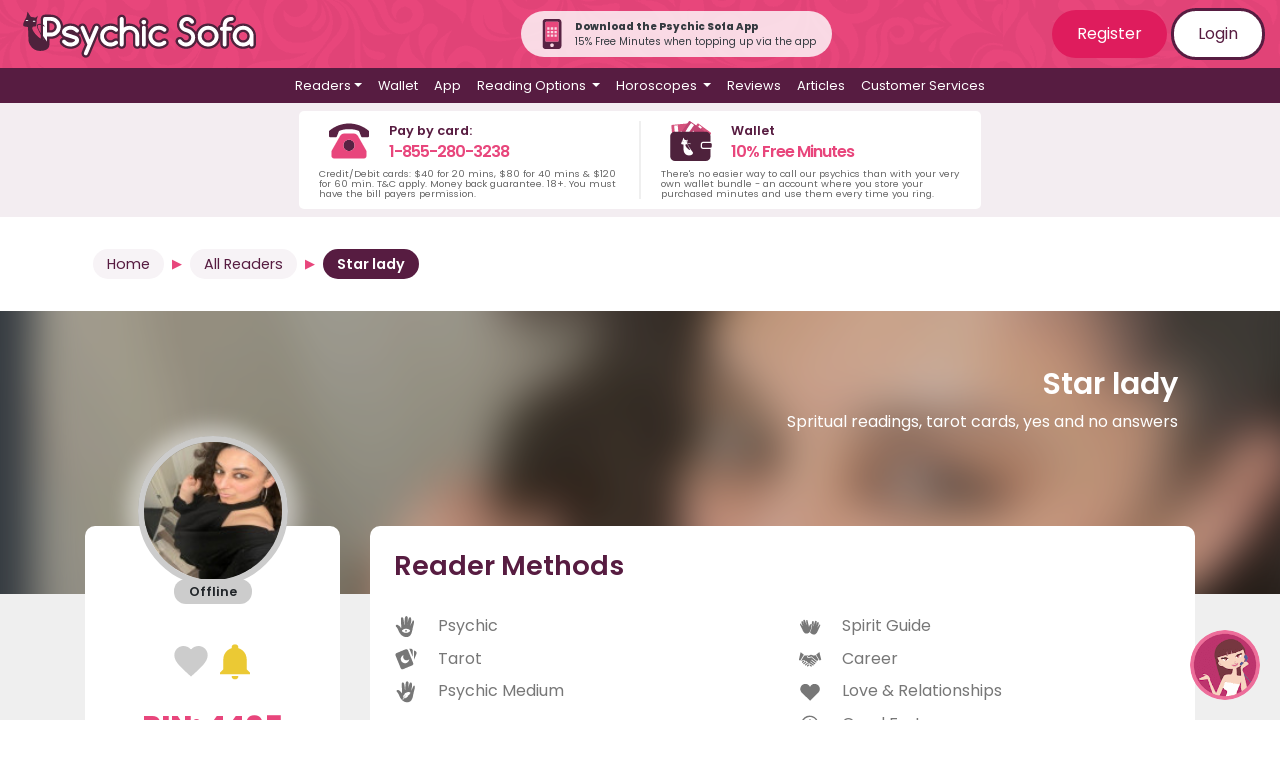

--- FILE ---
content_type: text/html; charset=UTF-8
request_url: https://www.psychicsofa.com/ca/available-readers/reader/star-lady/4405
body_size: 168210
content:
<!doctype html>
<html lang="en-CA">
<head>
    <!-- Google Tag Manager -->
    <script>(function(w,d,s,l,i){w[l]=w[l]||[];w[l].push({'gtm.start':
        new Date().getTime(),event:'gtm.js'});var f=d.getElementsByTagName(s)[0],
        j=d.createElement(s),dl=l!='dataLayer'?'&l='+l:'';j.async=true;j.src=
        'https://www.googletagmanager.com/gtm.js?id='+i+dl;f.parentNode.insertBefore(j,f);
        })(window,document,'script','dataLayer','GTM-TBQCLX');</script>
        <!-- End Google Tag Manager -->
    <meta charset="utf-8">
    <meta name="viewport" content="width=device-width, initial-scale=1">
    <meta name="csrf-token" content="cI8Mlm3Ibeql3t4wbQh2L3QWN9JzoDigeNUvDjtX">

    <link rel="apple-touch-icon" sizes="180x180" href="https://www.psychicsofa.com/img/favicons/apple-touch-icon.png">
    <link rel="icon" type="image/png" sizes="32x32" href="https://www.psychicsofa.com/img/favicons/favicon-32x32.png">
    <link rel="icon" type="image/png" sizes="16x16" href="https://www.psychicsofa.com/img/favicons/favicon-16x16.png">
    <link rel="manifest" href="https://www.psychicsofa.com/img/favicons/site.webmanifest">
    <link rel="mask-icon" href="https://www.psychicsofa.com/img/favicons/safari-pinned-tab.svg" color="#5bbad5">
    <link rel="shortcut icon" href="https://www.psychicsofa.com/img/favicons/favicon.ico">
    <meta name="msapplication-TileColor" content="#da532c">
    <meta name="msapplication-config" content="https://www.psychicsofa.com/img/favicons/browserconfig.xml">
    <meta name="theme-color" content="#ffffff">

    <title>Psychic Star lady | Telephone Psychic Readings</title>
<meta name="description" content="Psychic Profile Star lady specialises in Spritual readings, tarot cards, yes and no answers" />
<meta name="keywords" content="Psychic Reading.Spritual readings, tarot cards, yes and no answers"/>
<meta property="og:title" content="Psychic Star lady | Telephone Psychic Readings" />
                <meta property="og:description" content="Psychic Profile Star lady specialises in Spritual readings, tarot cards, yes and no answers" />
                <meta property="og:image" content="https://www.psychicsofa.com/Images/Readers/1713262239-120-120.jpg" /> 

<!-- if we're browsing the reader profile within a method category view, add a no index -->

    
            <meta name="robots" content="index,follow">
    
    <meta name="Author" content="Psychic Sofa" />
    <meta name="CountryPS" content="en-US" />
    
                    <link rel="canonical" href="https://www.psychicsofa.com/ca/available-readers/reader/star-lady/4405" />
        
                                        <link rel="alternate" href="https://www.psychicsofa.com/available-readers/reader/star-lady/4405" hreflang="en"  />
                            <link rel="alternate" href="https://www.psychicsofa.com/au/available-readers/reader/star-lady/4405" hreflang="en-AU"  />
                            <link rel="alternate" href="https://www.psychicsofa.com/ca/available-readers/reader/star-lady/4405" hreflang="en-CA"  />
                            <link rel="alternate" href="https://www.psychicsofa.com/us/available-readers/reader/star-lady/4405" hreflang="en-US"  />
                            <link rel="alternate" href="https://www.psychicsofa.com/ie/available-readers/reader/star-lady/4405" hreflang="en-IE"  />
                            <link rel="alternate" href="https://www.psychicsofa.com/nz/available-readers/reader/star-lady/4405" hreflang="en-NZ"  />
                            <link rel="alternate" href="https://www.psychicsofa.com/es/available-readers/reader/star-lady/4405" hreflang="en-ES"  />
                        <link rel="alternate" href="https://www.psychicsofa.com/available-readers/reader/star-lady/4405" hreflang="x-default" />
            
    <script type="application/ld+json">
        {
          "@context" : "https://schema.org",
          "@type" : "WebSite",
          "name" : "Psychic Sofa",
          "url" : "https://www.psychicsofa.com"
        }
      </script>

    

    
    <!-- Hotjar Tracking Code for https://www.psychicsofa.com -->
    <script>
        (function(h,o,t,j,a,r){
            h.hj=h.hj||function(){(h.hj.q=h.hj.q||[]).push(arguments)};
            h._hjSettings={hjid:3062415,hjsv:6};
            a=o.getElementsByTagName('head')[0];
            r=o.createElement('script');r.async=1;
            r.src=t+h._hjSettings.hjid+j+h._hjSettings.hjsv;
            a.appendChild(r);
        })(window,document,'https://static.hotjar.com/c/hotjar-','.js?sv=');
    </script>




    

     

    

    <link href="https://www.psychicsofa.com/css/app.css?v5_7_1" rel="stylesheet">
    <link href="https://www.psychicsofa.com/css/partials.css?v5_7_1" rel="stylesheet">
    
        <link href="https://www.psychicsofa.com/css/reader-profile.css?v2302" rel="stylesheet">
      

<script type="application/ld+json">
{
    "@context": "https://schema.org",
    "@type": "Person",
    "name": "Star lady",
    "image": "https://www.psychicsofa.com/Images/Readers/1713262239-120-120.jpg",
    "jobTitle": "Spritual readings, tarot cards, yes and no answers",
    "description": "I come from a Turkish tradition background and my ancestors were very spiritual and knew how to manifest. I started reading people when I was 16 years old I knew I was different and kept having vision. I do energy work a and Coming from a family of psychics im a talented reader with many years of experience, starting from a young age I have crafted and developed my skills connecting to the spirit world to help guide and answer questions you may have, my main area of expertise is love and relationshipsWhat do you like most about giving readings to clients?Most I love giving reading to my clients is validation and the guidance I give a clear indication where there life is a is heading into positive or negative one. I like to help my clients by helping them tackle their obstacles improving manifestion with the mind set.How would you say you are typical of your star sign?Yes I am typical Gemini in a positive way we live helping and we have good hearts. We will give out our energy to help others. We are very kind and loving people and our intuition is always correct.When do you remember being first aware of your gift?I was 16 years old and life was always up and down until I master how to balance my life and see visions which help me achieve more in life. I work with energy and I was telling some one about them they were shock asking me how I knew the things I knew. I was so shock them I realise my gift.What is your most memorable experience with a client?The most memorable one was when a family contacted me to ask me questions about their sister. They were concerned for her and I gave them details and hope that all was well with her. I later found out that the sister was re-united with the family and I've never forgotten that reading and still to this day we have remained in contact.What other experiences or qualifications do you have that you feel compliment your work as a reader?The experience I have is tarot readings, Turkish coffee cup readings and mediums. Since was 16 have down mini readings natural if I need to tell someone something.What is the most important thing for a person to consider when they decide to have a psychic reading?The most important things that a person is to consider before having a reading is to be open minded and relax too. And to think about questions that the client wants to ask etc.",
    "url": "https://www.psychicsofa.com/ca/available-readers/reader/star_lady/4405",
    "telephone": "01617841784"
}
</script>

<script>
    
    function submitfeedback() {
        var x = document.getElementById("pagealert");
        x.className = "alert alert-danger mt-2 "; 
        x.innerHTML = 'Pending Submission. Please wait.';
        $('#pagealert').removeAttr('hidden');
        var thisurl =  "https://www.psychicsofa.com/api/submitfeedback";
  
        var c = document.getElementById("comment");
        var n = document.getElementById("inputName");
        var e = document.getElementById("inputEmail");
        var t = document.getElementById("inputTelephone");
        var p = document.getElementById("do_not_use_fname");
        if (c.value.trim()==="" || n.value.trim() === ""  || e.value.trim()==="" || t.value.trim()==="") {
            x.className = "alert alert-dark "; 
            x.innerHTML = "All fields must be completed";
        } else {
  
          postdata = {"_token": "cI8Mlm3Ibeql3t4wbQh2L3QWN9JzoDigeNUvDjtX",
              "reader_pin" : "4405",
              "reader_name" : "Star lady",
              "comment" : c.value,
              "submitter_name" : n.value,
              "submitter_contact_number" : t.value, 
              "submitter_contact_email" : e.value,
              "do_not_use_fname" : p.checked,
              "approved" : "1"
            };
           
          $.ajax({
                type: 'POST',
                dataType: 'JSON',
                data: postdata,
                url: thisurl,
                headers: {
                'X-CSRFToken': $('meta[name="token"]').attr('content')
            },
                success: function(response){
                   if (response.status=="ok") {
                        x.className = "alert alert-danger "; 
                        document.getElementById("Feedbackgo").disabled = true;
                   } else {
                      x.className = "alert alert-dark "; 
                   }
                   x.innerHTML = response.message;
                },
                error: function(response) {
                  x.className = "alert alert-dark ";
                  x.innerHTML = "Problem contacting server." + response;
                }
            });
  
        }
    };

  </script>
<script>

    function get_country_details() {
        var country = document.getElementById("country").value;
        var data = [];
        switch(country) {
            case "uk": data['country_code'] = "44"; data['country'] = "uk"; break;
            case "ie": data['country_code'] = "353"; data['country'] = "ie"; break;
            case "au": data['country_code'] = "61"; data['country'] = "au";  break;
            case "nz": data['country_code'] = "64"; data['country'] = "nz";  break;
            case "ca": data['country_code'] = "1"; data['country'] = "ca";  break;
            case "us": data['country_code'] = "1"; data['country'] = "us";  break;
            case "se": data['country_code'] = "46"; data['country'] = "se";  break;
        }
        return data;
    }

function submitCodeRequest() {
    var customer_cli = document.getElementById("customer_cli").value;
    var x = document.getElementById("notification-alert-spot");
    var country_data = get_country_details();

    postdata = {
        "_token": "cI8Mlm3Ibeql3t4wbQh2L3QWN9JzoDigeNUvDjtX",
        "customer_cli": customer_cli,
        "country_code" : country_data['country_code'],
        "country": country_data['country']
        };
    $.ajax({
        type: 'POST',
        dataType: 'JSON',
        data: postdata,
        url: "https://www.psychicsofa.com/api/submitCodeRequest",
        headers: {
        'X-CSRFToken': $('meta[name="token"]').attr('content')
        }, success: function(response){
            x.className = "alert alert-warning ";
            x.innerHTML = response.message;
        },
        error: function(response) {
            x.className = "alert alert-warning ";
            x.innerHTML = response.message;
        }
    });
}

function submitVerificationCode() {
    var customer_cli = document.getElementById("customer_cli").value;
    var verification_code = document.getElementById("verification_code").value;
    var x = document.getElementById("notification-alert-spot");

    if (verification_code === "") {
        x.innerHTML = "Please enter a valid 6 digit code";
        return false;
    }

    var country_data = get_country_details();

    postdata = {
        "_token": "cI8Mlm3Ibeql3t4wbQh2L3QWN9JzoDigeNUvDjtX",
        "customer_cli": customer_cli,
        "verification_code": verification_code,
        "country_code" : country_data['country_code'],
        "country": country_data['country']
        };
    $.ajax({
        type: 'POST',
        dataType: 'JSON',
        data: postdata,
        url: "https://www.psychicsofa.com/api/submitVerificationCode",
        headers: {
        'X-CSRFToken': $('meta[name="token"]').attr('content')
        }, success: function(response){
            if (response.status=="verify_error") {
                x.className = "alert alert-warning ";
                x.innerHTML = response.message;
            } else {
                x.className = "alert alert-warning ";
                x.innerHTML = response.message;
                //hide the submit and request code
                $("#verify_form").addClass('d-none');
                $('#notify_button').prop('disabled', false);
            }
        },
        error: function(response) {
            x.className = "alert alert-warning ";
            x.innerHTML = response.message;
        }
    });
}

function submitNotificationRequest() {

    var x = document.getElementById("notification-alert-spot");
    var f = document.getElementById("notification-form");

    //check the number format
    var customer_cli = document.getElementById("customer_cli").value;

    document.getElementById("notification-alert-spot").className = "alert alert-warning "; 
    x.innerText = "Please wait...";

    country_data = get_country_details();
    
    postdata = {
        "_token": "cI8Mlm3Ibeql3t4wbQh2L3QWN9JzoDigeNUvDjtX",
        "reader_id" : document.getElementById("n_reader_id").value,
        "member_id" : document.getElementById("m_reader_id").value,
        "customer_cli": customer_cli,
        "country_code" : country_data['country_code'],
        "country": country_data['country']
        };
       
    $.ajax({
        type: 'POST',
        dataType: 'JSON',
        data: postdata,
        url: "https://www.psychicsofa.com/api/submitNotificationRequest",
        headers: {
        'X-CSRFToken': $('meta[name="token"]').attr('content')
    },
        success: function(response){
            if (response.status=="ok") {
                x.className = "alert alert-success "; 
                x.innerHTML = "Your notification request has been saved! Next time this reader becomes available you will receive a text";
                //f.className = "d-none";
                $('#notify_button').addClass("d-none");
                setCookie_notification("message_last_sent", "20260119");
            } else {
                //alert(response.status);
                if (response.status == "error_verify") {
                    x.innerHTML = response.message;
                    $("#verify_form").removeClass();
                    $('#notify_button').prop('disabled', true);
                } else {
                    x.className = "alert alert-warning "; 
                    x.innerText = response.message;
                }
            }
            //x.innerHTML = response.message;
        },
        error: function(response) {
            x.className = "alert alert-warning ";
            x.innerHTML = response.message;
        }
    });

}
function setCookie_notification(e, o) {
    var t = new Date();
    t.setTime(t.getTime() + 31536e6);
    var i = "expires=" + t.toUTCString();
    document.cookie = e + "=" + o + ";" + i + ";path=/";
}
function getCookie_notification(name) {
    var dc = document.cookie;
    var prefix = name + "=";
    var begin = dc.indexOf("; " + prefix);
    if (begin == -1) {
        begin = dc.indexOf(prefix);
        if (begin != 0) return null;
    }
    else
    {
        begin += 2;
        var end = document.cookie.indexOf(";", begin);
        if (end == -1) {
        end = dc.length;
        }
    }
    // because unescape has been deprecated, replaced with decodeURI
    //return unescape(dc.substring(begin + prefix.length, end));
    return decodeURI(dc.substring(begin + prefix.length, end));
} 
</script>

<script>
    function addasfavourite(reader_id) {

        var thisurl =  "https://www.psychicsofa.com/api/addasfavourite";
                postdata = {};
                $.ajax({
            type: 'POST',
            dataType: 'JSON',
            data: postdata,
            url: thisurl,
            headers: {
            'X-CSRFToken': $('meta[name="token"]').attr('content')
        },
            success: function(response){

                //location.reload();

            },
            error: function(response) {

            }
        });
    };

    function removeasfavourite(reader_id) {
        
        var thisurl =  "https://www.psychicsofa.com/api/removeasfavourite";

                postdata = {};
                $.ajax({
            type: 'POST',
            dataType: 'JSON',
            data: postdata,
            url: thisurl,
            headers: {
            'X-CSRFToken': $('meta[name="token"]').attr('content')
        },
            success: function(response){
            },
            error: function(response) {
            }
        });

    };
    </script>
<script>

    function get_country_details() {
        var country = document.getElementById("country").value;
        var data = [];
        switch(country) {
            case "uk": data['country_code'] = "44"; data['country'] = "uk"; break;
            case "ie": data['country_code'] = "353"; data['country'] = "ie"; break;
            case "au": data['country_code'] = "61"; data['country'] = "au";  break;
            case "nz": data['country_code'] = "64"; data['country'] = "nz";  break;
            case "ca": data['country_code'] = "1"; data['country'] = "ca";  break;
            case "us": data['country_code'] = "1"; data['country'] = "us";  break;
            case "se": data['country_code'] = "46"; data['country'] = "se";  break;
        }
        return data;
    }

function submitCodeRequest() {
    var customer_cli = document.getElementById("customer_cli").value;
    var x = document.getElementById("notification-alert-spot");
    var country_data = get_country_details();

    postdata = {
        "_token": "cI8Mlm3Ibeql3t4wbQh2L3QWN9JzoDigeNUvDjtX",
        "customer_cli": customer_cli,
        "country_code" : country_data['country_code'],
        "country": country_data['country']
        };
    $.ajax({
        type: 'POST',
        dataType: 'JSON',
        data: postdata,
        url: "https://www.psychicsofa.com/api/submitCodeRequest",
        headers: {
        'X-CSRFToken': $('meta[name="token"]').attr('content')
        }, success: function(response){
            x.className = "alert alert-warning ";
            x.innerHTML = response.message;
        },
        error: function(response) {
            x.className = "alert alert-warning ";
            x.innerHTML = response.message;
        }
    });
}

function submitVerificationCode() {
    var customer_cli = document.getElementById("customer_cli").value;
    var verification_code = document.getElementById("verification_code").value;
    var x = document.getElementById("notification-alert-spot");

    if (verification_code === "") {
        x.innerHTML = "Please enter a valid 6 digit code";
        return false;
    }

    var country_data = get_country_details();

    postdata = {
        "_token": "cI8Mlm3Ibeql3t4wbQh2L3QWN9JzoDigeNUvDjtX",
        "customer_cli": customer_cli,
        "verification_code": verification_code,
        "country_code" : country_data['country_code'],
        "country": country_data['country']
        };
    $.ajax({
        type: 'POST',
        dataType: 'JSON',
        data: postdata,
        url: "https://www.psychicsofa.com/api/submitVerificationCode",
        headers: {
        'X-CSRFToken': $('meta[name="token"]').attr('content')
        }, success: function(response){
            if (response.status=="verify_error") {
                x.className = "alert alert-warning ";
                x.innerHTML = response.message;
            } else {
                x.className = "alert alert-warning ";
                x.innerHTML = response.message;
                //hide the submit and request code
                $("#verify_form").addClass('d-none');
                $('#notify_button').prop('disabled', false);
            }
        },
        error: function(response) {
            x.className = "alert alert-warning ";
            x.innerHTML = response.message;
        }
    });
}

function submitNotificationRequest() {

    var x = document.getElementById("notification-alert-spot");
    var f = document.getElementById("notification-form");

    //check the number format
    var customer_cli = document.getElementById("customer_cli").value;

    document.getElementById("notification-alert-spot").className = "alert alert-warning "; 
    x.innerText = "Please wait...";

    country_data = get_country_details();
    
    postdata = {
        "_token": "cI8Mlm3Ibeql3t4wbQh2L3QWN9JzoDigeNUvDjtX",
        "reader_id" : document.getElementById("n_reader_id").value,
        "member_id" : document.getElementById("m_reader_id").value,
        "customer_cli": customer_cli,
        "country_code" : country_data['country_code'],
        "country": country_data['country']
        };
       
    $.ajax({
        type: 'POST',
        dataType: 'JSON',
        data: postdata,
        url: "https://www.psychicsofa.com/api/submitNotificationRequest",
        headers: {
        'X-CSRFToken': $('meta[name="token"]').attr('content')
    },
        success: function(response){
            if (response.status=="ok") {
                x.className = "alert alert-success "; 
                x.innerHTML = "Your notification request has been saved! Next time this reader becomes available you will receive a text";
                //f.className = "d-none";
                $('#notify_button').addClass("d-none");
                setCookie_notification("message_last_sent", "20260119");
            } else {
                //alert(response.status);
                if (response.status == "error_verify") {
                    x.innerHTML = response.message;
                    $("#verify_form").removeClass();
                    $('#notify_button').prop('disabled', true);
                } else {
                    x.className = "alert alert-warning "; 
                    x.innerText = response.message;
                }
            }
            //x.innerHTML = response.message;
        },
        error: function(response) {
            x.className = "alert alert-warning ";
            x.innerHTML = response.message;
        }
    });

}
function setCookie_notification(e, o) {
    var t = new Date();
    t.setTime(t.getTime() + 31536e6);
    var i = "expires=" + t.toUTCString();
    document.cookie = e + "=" + o + ";" + i + ";path=/";
}
function getCookie_notification(name) {
    var dc = document.cookie;
    var prefix = name + "=";
    var begin = dc.indexOf("; " + prefix);
    if (begin == -1) {
        begin = dc.indexOf(prefix);
        if (begin != 0) return null;
    }
    else
    {
        begin += 2;
        var end = document.cookie.indexOf(";", begin);
        if (end == -1) {
        end = dc.length;
        }
    }
    // because unescape has been deprecated, replaced with decodeURI
    //return unescape(dc.substring(begin + prefix.length, end));
    return decodeURI(dc.substring(begin + prefix.length, end));
} 
</script>

<script>
    function addasfavourite(reader_id) {

        var thisurl =  "https://www.psychicsofa.com/api/addasfavourite";
                postdata = {};
                $.ajax({
            type: 'POST',
            dataType: 'JSON',
            data: postdata,
            url: thisurl,
            headers: {
            'X-CSRFToken': $('meta[name="token"]').attr('content')
        },
            success: function(response){

                //location.reload();

            },
            error: function(response) {

            }
        });
    };

    function removeasfavourite(reader_id) {
        
        var thisurl =  "https://www.psychicsofa.com/api/removeasfavourite";

                postdata = {};
                $.ajax({
            type: 'POST',
            dataType: 'JSON',
            data: postdata,
            url: thisurl,
            headers: {
            'X-CSRFToken': $('meta[name="token"]').attr('content')
        },
            success: function(response){
            },
            error: function(response) {
            }
        });

    };
    </script>

    <script>(function(w,d,t,r,u){var f,n,i;w[u]=w[u]||[],f=function(){var o={ti:"235001559", enableAutoSpaTracking: true};o.q=w[u],w[u]=new UET(o),w[u].push("pageLoad")},n=d.createElement(t),n.src=r,n.async=1,n.onload=n.onreadystatechange=function(){var s=this.readyState;s&&s!=="loaded"&&s!=="complete"||(f(),n.onload=n.onreadystatechange=null)},i=d.getElementsByTagName(t)[0],i.parentNode.insertBefore(n,i)})(window,document,"script","//bat.bing.com/bat.js","uetq");</script>


 
</head>
<body>
    <!-- Google Tag Manager (noscript) -->
    <noscript><iframe src="https://www.googletagmanager.com/ns.html?id=GTM-TBQCLX"
    height="0" width="0" style="display:none;visibility:hidden"></iframe></noscript>
    <!-- End Google Tag Manager (noscript) -->


    <div id="app">
       
       

               
        <div class="ps-top-menu">
            <nav class="navbar navbar-expand-md flex-md-row justify-content-between"> 
                <a class="navbar-brand" href="https://www.psychicsofa.com/ca" title="Psychic Sofa Home Page Link">
                    <img src="https://www.psychicsofa.com/img/logo_svg.svg" class="logo" alt="Psychic Sofa Logo" width="100%" height="auto" />                </a>
                
                <div class="rounded-pill p-2 pl-3 pr-3 align-items-center justify-content-center d-none d-md-flex" style="background-color: rgba(255, 255, 255, 0.8);">
                    <a href="https://www.psychicsofa.com/ca/app" style="text-decoration: none;">
                        <img src="https://www.psychicsofa.com/img/app-phone-icon.svg" width="30px" class="mr-2"  height="30px" alt="App banner" />
                    </a>
                    <div class="text-dark m-0 p-0" style="font-size: 10px;">
                        <p class="m-0 p-0 font-weight-bold">Download the Psychic Sofa App</p>
                        <p class="m-0 p-0">15% Free Minutes when topping up via the app</p>
                    </div>
                </div>

                <span class="navbar-text d-none d-md-block login-buttons">
                                            <a href="https://www.psychicsofa.com/ca/register" class="btn btn-dark-pink">Register</a>
                        <a href="https://www.psychicsofa.com/ca/login" class="btn btn-white btn-border">Login</a>
                                    </span>
                <button class="navbar-toggler collapsed" type="button" data-toggle="collapse" id="burger-button" data-target="#navbarSupportedContent" aria-controls="navbarSupportedContent" aria-expanded="false" aria-label="Toggle navigation">
                    <span class="navbar-toggler-icon"> </span>
                    <div class="close-icon text-white py-1">✖</div>
                </button>
            </nav>
            <nav class="navbar navbar-expand-md main-menu">    
                <div class="collapse navbar-collapse" id="navbarSupportedContent">
                    <ul class="navbar-nav d-flex justify-content-center">
                                                <li class="nav-item dropdown has-megamenu">
    <a id="readers_dropdown" class="nav-link dropdown-toggle" href="#" role="button" data-toggle="dropdown" aria-haspopup="true" aria-expanded="false">Readers</a>
    <ul class="dropdown-menu megamenu" aria-labelledby="readers_dropdown">
        <p>You can <a href="">view all readers</a> or select a reader based on their methods below.</p>
<div class="row">
    <div class="col-12 col-lg-6">
        <ul>
            <li><a class="dropdown-item" href="https://www.psychicsofa.com/ca/available-readers">
                <svg style="width:24px;height:24px" viewBox="0 0 24 24">
                    <path fill="currentColor" d="M12,17.27L18.18,21L16.54,13.97L22,9.24L14.81,8.62L12,2L9.19,8.62L2,9.24L7.45,13.97L5.82,21L12,17.27Z" />
                </svg>
                View All Readers
            </a></li>
                                        
                <li><a class="dropdown-item" href="https://www.psychicsofa.com/ca/available-readers/clairvoyant">
                    
                    
                    <svg style="width:24px;height:24px" viewBox="0 0 24 24">



	<path fill='currentColor' d="M17.4,11.3c0-0.8-1.9-2.7-5.4-2.7c-3,0-5.4,1.9-5.4,2.7S9,14,12,14S17.4,12.1,17.4,11.3z M12,12.5c-0.7,0-1.2-0.5-1.2-1.2
		s0.5-1.2,1.2-1.2s1.2,0.5,1.2,1.2S12.7,12.5,12,12.5z"/>
	<path fill='currentColor' d="M19.8,17.7h-2.3c0.1-0.1,0.2-0.2,0.4-0.3c1.5-1.5,2.5-3.7,2.5-6s-1-4.4-2.5-6c-1.5-1.5-3.6-2.5-6-2.5S7.6,3.8,6,5.4
		c-1.5,1.5-2.5,3.6-2.5,6c0,2.5,1.1,4.8,2.8,6.3H4.2c-0.5,0-1,0.4-1,1v1.5c0,0.5,0.4,1,1,1h15.7c0.5,0,1-0.4,1-1v-1.5
		C20.8,18.1,20.4,17.7,19.8,17.7z M4.9,11.3c0-3.9,3.2-7.1,7.1-7.1s7.1,3.2,7.1,7.1c0,2.8-1.6,5.1-3.8,6.3H8.7
		C6.5,16.5,4.9,14.1,4.9,11.3z"/>


</svg>
                    Clairvoyant
                </a></li>
            
            
                            
                <li><a class="dropdown-item" href="https://www.psychicsofa.com/ca/available-readers/psychic">
                    
                    
                    <svg style="width:24px;height:24px" viewBox="0 0 24 24">




	
		<path fill='currentColor'  d="M19.3,5.4c-0.3,0-0.6,0.2-0.7,0.5c-0.3,0.8-1.3,3-2.5,5.1c0,0,1.1-3.4,1.1-5.3c0,0,0.3-4.3-1.6-3.3
			c-0.5,0.3-0.8,0.8-1,1.3c-0.3,1.1-0.8,3.3-1,5.7c0.1-0.8,0.3-4.7,0.2-6.5c0-0.6-0.3-1.1-0.8-1.5c-0.4-0.3-0.9-0.5-1.4,0
			C11.3,1.7,11.1,2,11,2.5c-0.2,1.2-0.6,4.3-0.5,7.3c0,0-0.3,0.3-0.4-0.4c0,0-0.2-3.7-0.7-5.6C9.3,3.3,9,2.9,8.7,2.5
			C8.5,2.2,8,2,7.5,2.4C7.1,2.7,7,3.1,7,3.6c0,1.8,0.2,7.9,0.2,9.6c0,0-3.4-4.9-5.2-3c-0.4,0.4-0.3,0.9,0,1.3
			c0.5,0.5,1.2,1.3,1.9,2.7c0.2,0.4,0.5,0.9,0.6,1.4c0.4,1.1,2,4.5,4.7,5.7c0,0,3.8,2.2,6.8-0.6c0,0,1.6-1.5,2.3-5.4
			c0.2-1.3,0.5-2.6,0.8-3.8s0.7-2.6,0.9-3.7C20,7.7,20.4,5.4,19.3,5.4z M12,17.9c-2.3,0-4.1-1.5-4.1-2.1c0-0.6,1.8-2.1,4.1-2.1
			c2.7,0,4.2,1.5,4.2,2.1C16.1,16.4,14.3,17.9,12,17.9z M12,14.9c-0.5,0-0.9,0.4-0.9,0.9s0.4,0.9,0.9,0.9s0.9-0.4,0.9-0.9
			C12.9,15.3,12.5,14.9,12,14.9z"/>
	




</svg>
                    Psychic
                </a></li>
            
            
                            
                <li><a class="dropdown-item" href="https://www.psychicsofa.com/ca/available-readers/medium">
                    
                    
                    <svg style="width:24px;height:24px" viewBox="0 0 24 24">




	
		<path fill='currentColor'  d="M21.3,3.9c-0.1-0.1-0.2-0.1-0.3-0.2c-0.8-0.3-1.6-0.6-2.4-0.6H16c-0.4,0-0.9,0.1-1.3,0.2c-2.7,0.6-5.1,2-7,4
			c0,0-0.1,0.1-0.1,0.2C7.5,8,7.4,8.4,7.3,8.8C7.2,9.3,7.1,9.9,7,10.4c-0.2-0.2-0.3-0.5-0.3-0.8c0-0.2-0.1-0.3-0.3-0.3
			c-0.1,0-0.2,0-0.2,0.1c0,0-0.1,0-0.1,0.1c-0.6,0.5-1.1,1.2-1.3,2c-0.5,1.4-0.4,2.7-0.2,4.1c0,0.2,0,0.3-0.1,0.5
			c-0.7,1.4-1,3-1.1,4.5c0,0.2,0,0.3,0.2,0.4c0.1,0,0.3,0,0.4-0.1c0.5-0.4,0.9-0.7,1.4-1.1c0.1-0.1,0.2-0.2,0.2-0.3
			c0.2-0.7,0.5-1.4,0.8-2.1c0-0.1,0.1-0.1,0.2-0.1c0.6,0.1,1.2,0,1.8-0.1c0.5-0.1,1-0.2,1.5-0.4c0.1,0,0.2-0.2,0.2-0.3
			s-0.1-0.3-0.3-0.3c-0.1,0-0.1,0-0.1,0c-0.3,0-0.6-0.2-0.8-0.5H9c0.6,0.2,1.3,0.2,2,0.1c0.3,0,0.6-0.1,0.9-0.3
			c1.3-1,2.6-2.1,3.8-3.2c0.1-0.1,0.2-0.2,0.1-0.4c-0.1-0.1-0.2-0.2-0.4-0.2c-0.2,0-0.5,0-0.8-0.1c-0.3-0.1-0.6-0.2-0.8-0.3
			c0.4,0.1,0.8,0.1,1.2,0c0.6,0,1.2-0.3,1.7-0.7c0.7-0.6,1.4-1.3,2-2c0.8-1,1.6-2,2.2-3.1c0.2-0.4,0.4-0.8,0.6-1.2V4
			C21.4,4,21.4,3.9,21.3,3.9z M12.7,8.4C10.1,10.5,8,13.1,6.3,16c-0.6,1-1,2.1-1.4,3.2c0,0.1,0,0.1-0.1,0.2C4.6,19.6,4.3,19.8,4,20
			c0-0.4,0.1-0.7,0.1-1c0.3-1.9,1.2-3.6,2.4-5.1c1.6-2,3.4-3.8,5.4-5.3c0.6-0.4,1.2-0.8,1.9-1.2c0,0,0,0,0.1,0
			C13.6,7.7,13.1,8.1,12.7,8.4z"/>
	




</svg>
                    Medium
                </a></li>
            
            
                            
                <li><a class="dropdown-item" href="https://www.psychicsofa.com/ca/available-readers/numerology">
                    
                    
                    <svg style="width:24px;height:24px" viewBox="0 0 24 24">



	<path fill='currentColor' d="M18.6,3H5C4.3,3,3.6,3.6,3.6,4.4v15.7c0,0.8,0.7,1.5,1.4,1.5h13.6c0.8,0,1.4-0.7,1.4-1.5V4.4C20,3.6,19.4,3,18.6,3z
		 M6.9,5.2h9.9l-6.5,12H7.4l5.5-9.9h-6V5.2z M17.9,20.6H5.7c-0.6,0-1-0.4-1-1c0-0.6,0.4-1,1-1h12.2c0.5,0,1,0.4,1,1
		C18.9,20.2,18.5,20.6,17.9,20.6z"/>




</svg>
                    Numerology
                </a></li>
            
            
                            
                <li><a class="dropdown-item" href="https://www.psychicsofa.com/ca/available-readers/angel-card">
                    
                    
                    <svg style="width:24px;height:24px" viewBox="0 0 24 24">



	<path fill='currentColor' d="M19.2,16.1L14,3.3c-0.4-0.9-1.4-1.4-2.3-1L2.5,6.1c-0.9,0.4-1.4,1.4-1,2.3l5.2,12.8c0.4,0.9,1.4,1.4,2.3,1l9.2-3.8
		C19.2,18,19.6,17,19.2,16.1z M10.5,14.9c-0.1,0.2-0.2,0.5-0.3,0.7s-0.2,0.2-0.3,0c-0.3-0.3-0.7-0.4-1.1-0.5C8.6,15,8.3,15,8,15
		c-0.5,0-0.9-0.1-1.3-0.4c-0.2-0.2-0.4-0.4-0.5-0.7c0-0.2,0.1-0.2,0.2-0.2c0.2,0,0.4,0.1,0.6,0.1l0,0c-0.4-0.1-0.9-0.2-1.3-0.4
		C5.4,13.2,5.1,13,5,12.6c0-0.1-0.1-0.2-0.1-0.3c0-0.2,0.1-0.2,0.2-0.2c0.2,0.1,0.4,0.2,0.6,0.2c-0.2-0.1-0.3-0.2-0.5-0.3
		c-0.4-0.3-0.7-0.6-1-1C4.1,10.7,4,10.5,4,10.2C4,10,4.2,9.9,4.3,10c1,0.6,2.1,1.1,3.2,1.4c0.5,0.1,1,0.3,1.4,0.5s0.7,0.4,1,0.7
		C10.6,13.2,10.8,14,10.5,14.9z M14.7,11.3c-0.1,0.4-0.3,0.7-0.5,1c-0.1,0.2-0.3,0.3-0.4,0.5c-0.3,0.3-0.5,0.6-0.7,1
		C13,14,13,14.2,13,14.4c0,0.1-0.1,0.2-0.2,0.2c-0.6-0.2-1.1-0.4-1.5-0.8c-0.4-0.5-0.5-1-0.5-1.6s0.2-1.2,0.5-1.7
		c0.2-0.5,0.5-0.9,0.8-1.4c0.4-0.8,0.7-1.7,1-2.6c0-0.1,0-0.2,0.1-0.2s0.2,0,0.2,0.1c0.3,0.3,0.4,0.7,0.4,1c0,0.5,0,1-0.2,1.5
		c0,0,0,0,0,0.1c0.1-0.2,0.2-0.3,0.3-0.5s0.2-0.2,0.3,0c0.2,0.2,0.3,0.5,0.2,0.8c0,0.5-0.2,0.9-0.4,1.3c-0.1,0.2-0.2,0.4-0.3,0.5
		c0.2-0.1,0.3-0.3,0.4-0.5c0,0,0-0.1,0.1-0.1s0.2,0,0.2,0.1C14.7,10.8,14.7,11.1,14.7,11.3z"/>
	<path fill='currentColor' d="M21.4,4.1l-1.3-0.6v9l2.4-5.7C22.9,5.7,22.4,4.6,21.4,4.1z"/>
	<path fill='currentColor' d="M16.8,1.7h-1.5l3.5,8.3V3.7C18.8,2.7,17.9,1.7,16.8,1.7z"/>




</svg>
                    Angel Card
                </a></li>
            
            
                            
                <li><a class="dropdown-item" href="https://www.psychicsofa.com/ca/available-readers/tarot">
                    
                    
                    <svg style="width:24px;height:24px" viewBox="0 0 24 24">



<path fill='currentColor' d="M11.6,2.3L2.5,6.1c-0.9,0.4-1.4,1.4-1,2.3l5.2,12.8c0.4,0.9,1.4,1.4,2.3,1l9.2-3.8c0.9-0.4,1.4-1.4,1-2.3L14,3.3
	C13.6,2.4,12.5,1.9,11.6,2.3z M14.4,14.5c-1.4,1.9-4,2.3-5.9,0.9c-1.9-1.4-2.3-4-0.9-5.9C8.1,8.8,8.8,8.3,9.5,8
	c-0.8,1.6-0.4,3.5,1,4.6c1.5,1.1,3.4,0.9,4.7-0.3C15.2,13,14.9,13.8,14.4,14.5z"/>

	
		
			<path fill='currentColor' d="M-5.7,14.6L-11,1.8c-0.3-0.6-0.8-1.1-1.4-1.4s-1.4-0.3-2,0l-7.5,3.1c-0.7,0.3-1.2,0.8-1.4,1.4c-0.3,0.7-0.3,1.4,0,2
				l5.3,12.8c0.3,0.6,0.8,1.2,1.4,1.4c0.6,0.3,1.4,0.3,2,0l7.5-3.1c0.1,0,0.1,0,0.1-0.1l0.2-0.1l0,0c0.5-0.3,0.9-0.7,1.1-1.2
				C-5.4,15.9-5.4,15.2-5.7,14.6z M-18.7,9.9c-0.6-0.4-1.2-0.8-1.8-1.1c-0.2-0.2-0.4-0.3-0.6-0.5c-0.3-0.3-0.6-0.7-0.9-1.1
				c1,0.4,1.9,0.9,2.8,1.5c1.4,0.9,2.8,1.7,4.3,2.4c0.1,0.1,0.1,0.1,0.1,0.2c-0.1,0.2-0.2,0.4-0.3,0.6c-0.1,0.1-0.1,0.1-0.2,0.1
				C-16.4,11.3-17.6,10.6-18.7,9.9z M-16.5,17.7c-0.2,0.3-0.5,0.3-0.8,0.2c-0.1,0-0.1-0.1-0.2-0.2c-0.1-0.2-0.1-0.4,0-0.5
				c0.3-0.5,0.7-1.1,0.9-1.6c0,0,0-0.1,0.1,0c0.3,0.2,0.6,0.3,1,0.3C-15.8,16.5-16.2,17.2-16.5,17.7z M-14.7,15.5
				c-0.9,0.1-1.7-0.3-2.2-1c-0.1-0.1,0-0.1,0.1-0.1c0.3,0,0.5-0.1,0.8,0c0.1,0,0.1,0,0.2-0.1c0.5-1,1-1.9,1.5-3
				c0.8-1.9,1.3-3.9,1.7-5.9c0.2-0.8,0.4-1.5,0.7-2.2c0-0.1,0.1-0.2,0.1-0.3c0.1,0.6,0.2,1.2,0.2,1.8c0,0.2,0,0.4-0.1,0.6
				c-0.3,1.6-0.7,3.2-1.2,4.8c-0.5,1.6-1.2,3.2-2.1,4.6c0,0.1,0,0.1,0,0.1c0.2,0.2,0.4,0.4,0.6,0.6C-14.6,15.5-14.7,15.5-14.7,15.5z
				 M-11.1,14.1c-0.1,0-0.1,0.1-0.1,0c0-0.3-0.1-0.5,0-0.8c0-0.1,0-0.1-0.1-0.1c-0.7-0.2-1.4-0.4-2.1-0.6l-0.1,0
				c0.1-0.3,0.2-0.5,0.3-0.8c0-0.1,0.1,0,0.1,0c0.7,0.2,1.3,0.5,2,0.6c0.2,0,0.2,0,0.3-0.1c0.1-0.2,0.3-0.4,0.5-0.5
				c0.1-0.1,0.1-0.1,0.1,0c0.1,0.6,0,1.2-0.3,1.7C-10.6,13.7-10.9,13.9-11.1,14.1z M-8.7,14.1c-0.5-0.1-1-0.3-1.5-0.4
				c0.2-0.3,0.4-0.6,0.5-0.9c0-0.1,0-0.1,0.1,0c0.6,0.2,1.2,0.3,1.8,0.5c0.3,0.1,0.5,0.3,0.4,0.6v0c-0.1,0.3-0.4,0.5-0.7,0.5
				C-8.4,14.2-8.6,14.2-8.7,14.1z"/>
		
	


	<path fill='currentColor' d="M18.5,38.9h-11c-1.4,0-2.5,1.1-2.5,2.5v15.4c0,1.4,1.1,2.5,2.5,2.5h11c1.4,0,2.5-1.1,2.5-2.5V41.4
		C21,40,19.8,38.9,18.5,38.9z M20,56.8c0,0.8-0.7,1.5-1.5,1.5h-11c-0.8,0-1.5-0.7-1.5-1.5V41.4c0-0.8,0.7-1.5,1.5-1.5h11
		c0.8,0,1.5,0.7,1.5,1.5V56.8z"/>
	<path fill='currentColor' d="M18.9,51.6c0.2-0.4,0.1-0.8-0.2-1.1c-0.2-0.2-0.5-0.3-0.7-0.3c-0.1,0-0.3,0-0.4,0.1c-0.4,0.2-0.8,0.2-1.2,0.2
		c-1.1,0-2-0.5-2.6-1.5c-0.8-1.3-0.5-2.9,0.7-3.9c0.3-0.3,0.4-0.7,0.3-1.1c-0.1-0.4-0.5-0.7-0.9-0.7l-0.1,0c-1,0-2.1,0.3-3,0.8
		c-1.3,0.8-2.2,2-2.6,3.5c-0.4,1.5-0.1,3,0.7,4.3c1,1.7,2.9,2.8,4.9,2.8c1,0,2.1-0.3,3-0.8C17.6,53.4,18.4,52.6,18.9,51.6z
		 M16.2,53.1c-0.8,0.5-1.6,0.7-2.4,0.7c-1.6,0-3.2-0.8-4-2.3c-1.3-2.2-0.6-5.1,1.6-6.5c0.8-0.5,1.6-0.7,2.4-0.7c0,0,0.1,0,0.1,0
		c-1.5,1.3-1.9,3.5-0.9,5.2c0.8,1.2,2.1,1.9,3.4,1.9c0.5,0,1-0.1,1.5-0.3C17.6,52,17,52.7,16.2,53.1z"/>
	<path fill='currentColor' d="M19.1,56.1h-0.3v-0.4c0-0.2-0.2-0.4-0.4-0.4S18,55.5,18,55.7v0.4h-0.4c-0.2,0-0.4,0.2-0.4,0.4s0.2,0.4,0.4,0.4H18v0.4
		c0,0.2,0.2,0.4,0.4,0.4s0.4-0.2,0.4-0.4v-0.4h0.3c0.2,0,0.4-0.2,0.4-0.4S19.3,56.1,19.1,56.1z"/>
	<path fill='currentColor' d="M8.1,42.1h0.3c0.2,0,0.4-0.2,0.4-0.4s-0.2-0.4-0.4-0.4H8.1V41c0-0.2-0.2-0.4-0.4-0.4S7.4,40.8,7.4,41v0.4H7
		c-0.2,0-0.4,0.2-0.4,0.4s0.2,0.4,0.4,0.4h0.4v0.4c0,0.2,0.2,0.4,0.4,0.4s0.4-0.2,0.4-0.4V42.1z"/>

<path fill='currentColor'  d="M44.1,26.9h-11c-1.1,0-2-0.9-2-2V9.4c0-1.1,0.9-2,2-2h11c1.1,0,2,0.9,2,2v15.4C46.1,26,45.2,26.9,44.1,26.9z"/>

	<path fill='currentColor' d="M39.4,12.4c0,0,0.1,0,0.1,0c-1.5,1.3-1.9,3.5-0.9,5.2c0.8,1.2,2.1,1.9,3.4,1.9c0.5,0,1-0.1,1.5-0.3c-0.4,0.8-1,1.5-1.8,1.9
		c-0.8,0.5-1.6,0.7-2.4,0.7c-1.6,0-3.2-0.8-4-2.3c-1.3-2.2-0.6-5.1,1.6-6.5C37.7,12.7,38.6,12.4,39.4,12.4 M39.4,11.4L39.4,11.4
		c-1,0-2.1,0.3-3,0.8c-1.3,0.8-2.2,2-2.6,3.5c-0.4,1.5-0.1,3,0.7,4.3c1,1.7,2.9,2.8,4.9,2.8c1,0,2.1-0.3,3-0.8
		c0.9-0.6,1.7-1.4,2.2-2.4c0.2-0.4,0.1-0.8-0.2-1.1c-0.2-0.2-0.5-0.3-0.7-0.3c-0.1,0-0.3,0-0.4,0.1c-0.4,0.2-0.8,0.2-1.2,0.2
		c-1.1,0-2-0.5-2.6-1.5c-0.8-1.3-0.5-2.9,0.7-3.9c0.3-0.3,0.4-0.7,0.3-1.1c-0.1-0.4-0.5-0.7-0.9-0.7L39.4,11.4L39.4,11.4z"/>


	



	


<path fill='currentColor' d="M-20.7,39.2C-20.7,39.2-20.8,39.2-20.7,39.2C-20.8,39.2-20.7,39.3-20.7,39.2C-20.7,39.3-20.7,39.3-20.7,39.2z M-20.7,39.3
	c0.2,0.1,0.2,0.1,0.5,0.1C-20.4,39.4-20.5,39.3-20.7,39.3z M-20.7,39.3c0.2,0.1,0.2,0.1,0.5,0.1C-20.4,39.4-20.5,39.3-20.7,39.3z
	 M-20.8,39.2L-20.8,39.2C-20.7,39.3-20.7,39.3-20.8,39.2C-20.7,39.2-20.8,39.2-20.8,39.2z M-9.8,41.2l-5-12c-0.3-0.8-1-1.2-1.8-1.2
	c-0.3,0-0.5,0.1-0.8,0.2l-7.4,3c-1,0.4-1.5,1.5-1,2.5l5,12c0.3,0.8,1,1.2,1.8,1.3c0.3,0,0.5,0,0.8-0.2l7.4-3c0.8-0.3,1.2-1,1.2-1.8
	C-9.7,41.7-9.7,41.4-9.8,41.2z M-17.5,40.3c0,0.2-0.2,0.4-0.2,0.6c0,0.1-0.1,0-0.2,0c-0.3-0.2-0.5-0.3-0.9-0.4c-0.2,0-0.4,0-0.7-0.1
	c-0.3,0-0.8-0.1-0.9-0.5c-0.2,0-0.3-0.3-0.4-0.5c0-0.1,0-0.2,0.1-0.2c-0.2-0.1-0.3-0.1-0.4-0.2c-0.4-0.1-0.7-0.3-0.8-0.6
	c0-0.1-0.1-0.2-0.1-0.3c-0.1-0.2,0-0.2,0.2-0.2c0.1,0.1,0.3,0.1,0.5,0.1c-0.1-0.1-0.3-0.2-0.4-0.3c-0.3-0.3-0.5-0.5-0.8-0.9
	c-0.1-0.2-0.1-0.3-0.1-0.5c0-0.2,0.1-0.3,0.1-0.3c0.8,0.6,1.7,1,2.6,1.2c0.4,0.2,0.9,0.3,1.2,0.5c0.3,0.1,0.6,0.3,0.8,0.6
	C-17.4,39-17.2,39.6-17.5,40.3z M-14,37.5c-0.1,0.3-0.2,0.5-0.4,0.8c-0.2,0.2-0.2,0.2-0.4,0.4s-0.4,0.5-0.5,0.9c0,0.1,0,0.3,0,0.4
	c0,0.1,0,0.1,0,0.1c-0.1,0-0.1,0-0.2,0.1c-0.5-0.1-0.9-0.3-1.2-0.7c-0.4-0.4-0.5-0.9-0.4-1.3c0-0.5,0.2-0.9,0.4-1.4
	c0.2-0.4,0.5-0.7,0.6-1.1c0.3-0.6,0.6-1.4,0.8-2.1c0.1-0.1,0-0.2,0.2-0.2c0,0,0.1,0.1,0.2,0.2c0.1,0.1,0.2,0.4,0.2,0.7
	c0,0.1,0,0.2,0,0.3c0,0.3,0,0.6-0.2,0.9c0.1-0.2,0.2-0.3,0.3-0.4c0.1-0.1,0.2-0.2,0.4,0.1c0.1,0.2,0.2,0.5,0.2,0.7
	c0.1,0.4-0.1,0.8-0.3,1.1c-0.1,0.1-0.2,0.3-0.3,0.4c0.1-0.2,0.3-0.3,0.4-0.5l0,0c0-0.1,0.1-0.1,0.1-0.1s0.1,0,0.1,0.1
	S-14,37.3-14,37.5z M-20.7,39.3c0.2,0.1,0.2,0.1,0.5,0.1C-20.4,39.4-20.5,39.3-20.7,39.3z M-20.7,39.2
	C-20.7,39.2-20.8,39.2-20.7,39.2C-20.8,39.2-20.7,39.3-20.7,39.2C-20.7,39.3-20.7,39.3-20.7,39.2z"/>
<path fill='currentColor' d="M21.4,4.1l-1.3-0.6v9l2.4-5.7C22.9,5.7,22.4,4.6,21.4,4.1z"/>
<path fill='currentColor' d="M16.8,1.7h-1.5l3.5,8.3V3.7C18.8,2.7,17.9,1.7,16.8,1.7z"/>

</svg>
                    Tarot
                </a></li>
            
            
                            
                <li><a class="dropdown-item" href="https://www.psychicsofa.com/ca/available-readers/career">
                    
                    
                    <svg style="width:24px;height:24px" viewBox="0 0 24 24">



	
		
			<path fill='currentColor' d="M23,12.8C23,12.9,23,12.9,23,12.8c-0.4,0.2-0.8,0.4-1.1,0.7c-0.1,0.1-0.2,0.1-0.2,0c-1.2-1.9-2.3-3.8-3.5-5.7
				c-0.1-0.1-0.1-0.2,0-0.2c1-0.8,2.1-1.6,3.1-2.5c0,0,0,0,0.1,0c0.5,2.2,1,4.5,1.6,6.7c0.1,0.3,0.1,0.6,0.2,0.9
				C23.2,12.7,23.1,12.8,23,12.8z"/>
			<path fill='currentColor' d="M11,18.4c-0.3,0.3-0.6,0.6-1,0.9c-0.2,0.2-0.5,0.2-0.7,0.1C9.1,19.3,9,19,9,18.8c0-0.2,0.1-0.4,0.2-0.5
				c0.3-0.3,0.6-0.6,0.9-0.8c0.3-0.2,0.7-0.2,0.9,0.1C11.2,17.8,11.2,18.2,11,18.4z"/>
			<path fill='currentColor' d="M9.6,16.1c0.3,0.3,0.2,0.7,0,0.9c-0.5,0.4-1,0.9-1.5,1.3c-0.1,0.1-0.3,0.2-0.4,0.2c-0.3,0-0.5-0.2-0.6-0.4
				c-0.1-0.2,0-0.5,0.2-0.7c0.5-0.4,1-0.9,1.5-1.3C8.9,15.8,9.4,15.8,9.6,16.1z"/>
			<path fill='currentColor' d="M5.5,16.2c0.6-0.5,1.1-1,1.7-1.5c0.3-0.2,0.7-0.2,0.9,0c0,0,0,0,0,0c0.3,0.3,0.2,0.7-0.1,0.9c-0.5,0.5-1.1,1-1.7,1.5
				c-0.1,0.1-0.3,0.2-0.4,0.2c-0.3,0-0.6-0.2-0.7-0.5C5.2,16.6,5.2,16.3,5.5,16.2z"/>
			<path fill='currentColor' d="M6.1,13.8c0.3,0.3,0.2,0.7-0.1,1c-0.3,0.3-0.7,0.6-1,0.9c-0.2,0.2-0.5,0.2-0.7,0.1c-0.3-0.1-0.4-0.3-0.4-0.7
				c0-0.2,0.1-0.3,0.2-0.4c0.3-0.3,0.7-0.6,1-0.9C5.4,13.5,5.8,13.5,6.1,13.8z"/>
		
		
		
	
	
		
			<path fill='currentColor' d="M11.7,18.6c0.4-0.9-0.1-1.8-1.1-1.9c-0.1,0-0.2,0-0.2-0.2c-0.1-0.8-0.5-1.2-1.3-1.3C9,15.3,9,15.2,9,15.1
				c-0.2-1.1-1-1.5-2-1.1c-0.1,0-0.1,0-0.1-0.1c-0.4-1-1.4-1.3-2.2-0.6c-0.2,0.2-0.4,0.3-0.6,0.5C4,14,3.9,14,3.8,13.9
				c-0.2-0.2-0.4-0.3-0.5-0.4c0-0.2,0.2-0.4,0.3-0.5c0.8-1.4,1.7-2.8,2.6-4.2c0-0.1,0.2-0.2,0.3-0.2c1.5,0,3-0.2,4.5-0.4
				c0,0,0.1,0,0.1,0c0,0.1-0.1,0.1-0.2,0.1c-0.5,0.3-1,0.5-1.4,0.8C9.1,9.2,9,9.4,8.9,9.7c0,0.3,0.2,0.5,0.4,0.7
				c1.1,0.6,2.2,0.6,3.3,0.1c0.1,0,0.2-0.1,0.2-0.1c0.3-0.2,0.5-0.1,0.8,0.1c1.6,1.3,3.2,2.6,4.7,3.8c0.2,0.2,0.4,0.4,0.3,0.7
				c-0.1,0.5-0.7,0.7-1.1,0.4L14.1,13c-0.1-0.1-0.2-0.2-0.4-0.2c-0.2-0.1-0.4-0.1-0.5,0c-0.1,0.2-0.1,0.3,0.1,0.5
				c1,0.8,2.1,1.5,3.1,2.3c0.2,0.1,0.4,0.3,0.5,0.4c0.4,0.3,0.5,0.7,0.2,1c-0.2,0.3-0.7,0.4-1,0.1c-0.7-0.5-1.4-1-2.1-1.5
				c-0.4-0.3-0.9-0.6-1.3-0.9c-0.2-0.2-0.4-0.1-0.5,0c-0.1,0.2-0.1,0.4,0.2,0.5c1,0.7,2,1.4,3,2.1c0.2,0.1,0.3,0.3,0.3,0.5
				c0,0.3-0.1,0.5-0.3,0.6c-0.2,0.2-0.5,0.2-0.7,0c-0.5-0.4-1.1-0.7-1.6-1.1c-0.5-0.3-1-0.7-1.5-1c-0.2-0.2-0.4-0.1-0.5,0
				c-0.1,0.2-0.1,0.3,0.2,0.5c0.8,0.5,1.5,1.1,2.3,1.6c0.3,0.2,0.4,0.5,0.3,0.8c-0.1,0.3-0.4,0.5-0.7,0.4c-0.1,0-0.2-0.1-0.3-0.1
				c-0.4-0.2-0.8-0.5-1.3-0.7C11.6,18.7,11.6,18.7,11.7,18.6z"/>
		
		
		
	
	
		
			<path fill='currentColor' d="M20.3,12.5c0.1,0.2,0.1,0.4-0.1,0.5c-0.4,0.3-0.7,0.7-1.1,1.1c-0.8-0.7-1.6-1.3-2.5-2c-1-0.8-2-1.6-3-2.5
				c-0.2-0.2-0.4-0.2-0.6-0.1c-0.7,0.4-1.5,0.7-2.4,0.5c-0.3,0-0.7-0.2-1-0.3c-0.2-0.1-0.2-0.2,0-0.3c1-0.5,1.9-1,2.9-1.5
				c0.2-0.1,0.5-0.1,0.7-0.1c0.5,0.2,1,0.3,1.5,0.5c0.9,0.3,1.7,0.3,2.6-0.1c0.2-0.1,0.3-0.1,0.4,0.1C18.6,9.8,19.5,11.2,20.3,12.5z
				"/>
		
		
		
	
	
		
			<path fill='currentColor' d="M5.8,7.6c0.1,0.1,0.1,0.1,0,0.2c-1.1,1.8-2.2,3.6-3.3,5.4c-0.1,0.1-0.1,0.4-0.3,0.4c-0.1,0-0.3-0.1-0.5-0.2
				C1.5,13.3,1.3,13.2,1,13c-0.1,0-0.1-0.1-0.1-0.2l0,0c0.6-2.5,1.1-5,1.7-7.5c0,0,0-0.1,0-0.1l2.6,2C5.5,7.3,5.6,7.5,5.8,7.6z"/>
		
		
		
	




</svg>
                    Career
                </a></li>
            
            
                            
                <li><a class="dropdown-item" href="https://www.psychicsofa.com/ca/available-readers/love-relationships">
                    
                    
                    <svg style="width:24px;height:24px" viewBox="0 0 24 24">




	
		
			<path fill='currentColor'  d="M16.6,3.9c-2.1,0-3.8,1.2-4.6,3c-0.8-1.8-2.6-3-4.6-3c-2.8,0-5.1,2.3-5.1,5.1c0,0.6,0.1,1.2,0.3,1.7
				c0.2,0.6,0.5,1.2,0.9,1.6c0.2,0.2,0.4,0.4,0.6,0.6l7.8,7.7c0,0,0.1,0.1,0.2,0.1c0.1,0,0.1,0,0.2-0.1l8-8l0,0
				c0.5-0.5,0.9-1.2,1.2-1.9c0.2-0.5,0.3-1.1,0.3-1.7C21.7,6.1,19.4,3.9,16.6,3.9L16.6,3.9z"/>
		
	




</svg>
                    Love &amp; Relationships
                </a></li>
            
            
                            
                <li><a class="dropdown-item" href="https://www.psychicsofa.com/ca/available-readers/good-fortune">
                    
                    
                    <svg style="width:24px;height:24px" viewBox="0 0 24 24">




	
		<path fill='currentColor'  d="M-12.2,13.1c-2.2,0-4,1.4-4,2c0,0.6,1.8,2,4,2c2.2,0,4-1.4,4-2C-8.2,14.5-9.6,13.1-12.2,13.1z"/>
	
	
		<path fill='currentColor' d="M20,18h-2.4c0.1-0.1,0.2-0.2,0.4-0.3c1.6-1.6,2.6-3.9,2.6-6.2c0-2.4-1-4.6-2.6-6.3c-1.6-1.6-3.8-2.6-6.3-2.6
			c-2.5,0-4.5,0.9-6.1,2.6C4,6.8,3,9,3,11.5c0,2.6,1.1,5,2.9,6.6H3.7c-0.5,0-1.1,0.4-1.1,1v1.6c0,0.5,0.4,1,1.1,1h16.4
			c0.5,0,1-0.4,1-1v-1.6C21,18.5,20.6,18,20,18z M15.3,17.9H8.4c-2.3-1.2-4-3.7-4-6.6C4.5,7.3,7.8,4,11.9,4c4.1,0,7.4,3.3,7.4,7.4
			C19.3,14.3,17.6,16.7,15.3,17.9z"/>
		
			<path fill='currentColor' d="M14.7,14.3c-0.2,0.4-0.5,0.7-1,0.9c-0.4,0.2-0.9,0.4-1.5,0.4v1h-0.8v-1c-0.8-0.1-1.5-0.3-2-0.7c-0.5-0.4-0.8-1-0.8-1.7
				h1.8c0,0.6,0.3,0.9,0.9,1.1v-2.3c-0.6-0.1-1.1-0.3-1.4-0.4c-0.4-0.1-0.7-0.4-0.9-0.7C8.9,10.4,8.8,10,8.8,9.4
				c0-0.7,0.3-1.3,0.8-1.7c0.5-0.4,1.2-0.7,2-0.8v-1h0.8v1c0.8,0.1,1.4,0.3,1.9,0.7c0.5,0.4,0.7,1,0.8,1.7h-1.8
				c0-0.2-0.1-0.4-0.2-0.6c-0.1-0.2-0.3-0.3-0.6-0.4v2.3c0.6,0.2,1.1,0.3,1.4,0.4c0.4,0.1,0.7,0.4,0.9,0.7s0.4,0.8,0.4,1.3
				C15,13.5,14.9,13.9,14.7,14.3z M10.8,10c0.2,0.2,0.4,0.3,0.7,0.4V8.3c-0.3,0-0.5,0.2-0.7,0.3c-0.2,0.2-0.3,0.4-0.3,0.7
				C10.6,9.6,10.6,9.8,10.8,10z M13,13.9c0.2-0.2,0.3-0.4,0.3-0.7c0-0.3-0.1-0.5-0.3-0.6c-0.2-0.2-0.4-0.3-0.7-0.4v2.1
				C12.6,14.2,12.8,14.1,13,13.9z"/>
		
	




</svg>
                    Good Fortune
                </a></li>
            
            
                            
                <li><a class="dropdown-item" href="https://www.psychicsofa.com/ca/available-readers/psychic-clairvoyant">
                    
                    
                    <svg style="width:24px;height:24px" viewBox="0 0 24 24">




	<path fill='currentColor' d="M19.8,17.7h-2.3c0.1-0.1,0.2-0.2,0.4-0.3c1.5-1.5,2.5-3.7,2.5-6s-1-4.4-2.5-6c-1.5-1.5-3.6-2.5-6-2.5S7.6,3.8,6,5.4
		c-1.5,1.5-2.5,3.6-2.5,6c0,2.5,1.1,4.8,2.8,6.3H4.2c-0.5,0-1,0.4-1,1v1.5c0,0.5,0.4,1,1,1h15.7c0.5,0,1-0.4,1-1v-1.5
		C20.8,18.1,20.4,17.7,19.8,17.7z M4.9,11.3c0-3.9,3.2-7.1,7.1-7.1s7.1,3.2,7.1,7.1c0,2.8-1.6,5.1-3.8,6.3H8.7
		C6.5,16.5,4.9,14.1,4.9,11.3z"/>
	
		
			<path fill='currentColor'  d="M15.9,7.9c-0.1,0-0.3,0.1-0.3,0.2c-0.1,0.4-0.6,1.5-1.2,2.5c0,0,0.5-1.7,0.5-2.6c0,0,0.1-2.1-0.8-1.6
				c-0.2,0.1-0.4,0.4-0.5,0.6c-0.1,0.5-0.4,1.6-0.5,2.8c0-0.4,0.1-2.3,0.1-3.2c0-0.3-0.1-0.5-0.4-0.7c-0.2-0.1-0.4-0.2-0.7,0
				c-0.1,0.1-0.2,0.3-0.3,0.5c-0.1,0.6-0.3,2.1-0.2,3.5c0,0-0.1,0.1-0.2-0.2c0,0-0.1-1.8-0.3-2.7c0-0.2-0.2-0.4-0.3-0.6
				c-0.1-0.1-0.3-0.2-0.6,0C10,6.6,9.9,6.8,9.9,7c0,0.9,0.1,3.8,0.1,4.7c0,0-1.7-2.4-2.5-1.5c-0.2,0.2-0.1,0.4,0,0.6
				c0.2,0.2,0.6,0.6,0.9,1.3c0.1,0.2,0.2,0.4,0.3,0.7c0.2,0.5,1,2.2,2.3,2.8c0,0,1.8,1.1,3.3-0.3c0,0,0.8-0.7,1.1-2.6
				c0.1-0.6,0.2-1.3,0.4-1.8c0.1-0.6,0.3-1.3,0.4-1.8C16.3,9,16.5,7.9,15.9,7.9z M12.4,14c-1.1,0-2-0.7-2-1s0.9-1,2-1
				c1.3,0,2,0.7,2,1C14.4,13.2,13.5,14,12.4,14z M12.4,12.5c-0.2,0-0.4,0.2-0.4,0.4s0.2,0.4,0.4,0.4s0.4-0.2,0.4-0.4
				C12.8,12.7,12.6,12.5,12.4,12.5z"/>
		
	


</svg>
                    Psychic Clairvoyant
                </a></li>
            
            
                            
                <li><a class="dropdown-item" href="https://www.psychicsofa.com/ca/available-readers/clairsentient">
                    
                    
                    <svg style="width:24px;height:24px" viewBox="0 0 24 24">



	
		<path fill='currentColor' d="M11.8,4.6c-3.5,0-6.3,2.7-6.4,6.2l-1.7,2.3c-0.2,0.3,0,0.7,0.4,0.7h1.4v2.8c0,1,0.8,1.8,1.8,1.8h0.9v2.8h6.4v-4.3
			c2.2-1,3.7-3.2,3.7-5.8C18.2,7.5,15.4,4.6,11.8,4.6z M8.1,4.5c0.1,0.1,0.2,0.2,0.3,0.2c0.1,0,0.1,0,0.2-0.1
			c0.2-0.1,0.2-0.3,0.1-0.5L7.5,2.2C7.4,2,7.2,2,7,2.1C6.8,2.2,6.8,2.4,6.9,2.6L8.1,4.5z M10.3,3.9C10.3,3.9,10.4,3.9,10.3,3.9
			c0.3,0,0.4-0.2,0.4-0.4l-0.4-2.3c0-0.2-0.2-0.3-0.4-0.3C9.6,1,9.5,1.2,9.5,1.4l0.4,2.3C10,3.8,10.1,3.9,10.3,3.9z M12.7,4
			C12.7,4,12.7,4,12.7,4c0.2,0,0.4-0.1,0.4-0.3l0.2-2.3c0-0.2-0.1-0.4-0.3-0.4c-0.2,0-0.4,0.1-0.4,0.3l-0.2,2.3
			C12.4,3.7,12.5,3.9,12.7,4z M14.9,4.5c0,0,0.1,0,0.1,0c0.1,0,0.3-0.1,0.3-0.2l0.9-2.1c0.1-0.2,0-0.4-0.2-0.5
			c-0.2-0.1-0.4,0-0.5,0.2L14.7,4C14.6,4.2,14.7,4.4,14.9,4.5z M16.7,5.8c0.1,0,0.1,0.1,0.2,0.1c0.1,0,0.2-0.1,0.3-0.2l1.2-1.9
			c0.1-0.2,0.1-0.4-0.1-0.5c-0.2-0.1-0.4-0.1-0.5,0.1l-1.2,1.9C16.5,5.5,16.5,5.7,16.7,5.8z M20.3,5.5c-0.1-0.2-0.4-0.2-0.5-0.1
			L18,6.9c-0.2,0.1-0.2,0.4-0.1,0.5c0.1,0.1,0.2,0.1,0.3,0.1c0.1,0,0.2,0,0.2-0.1L20.2,6C20.4,5.9,20.4,5.7,20.3,5.5z"/>
	


</svg>
                    Clairsentient
                </a></li>
            
            
                    </ul>
    </div>
    <div class="col-12 col-lg-6">
        <ul>
                                        <li><a class="dropdown-item" href="https://www.psychicsofa.com/ca/available-readers/crystals">
                    <svg style="width:24px;height:24px" viewBox="0 0 24 24"><path fill='currentColor' d="M16,9H19L14,16M10,9H14L12,17M5,9H8L10,16M15,4H17L19,7H16M11,4H13L14,7H10M7,4H9L8,7H5M6,2L2,8L12,22L22,8L18,2H6Z" /></svg>
                Crystals
            </a></li>
                            <li><a class="dropdown-item" href="https://www.psychicsofa.com/ca/available-readers/psychic-medium">
                    <svg style="width:24px;height:24px" viewBox="0 0 24 24">




	
		<path fill='currentColor'  d="M12.4,14.7c-0.9,0.6-1.6,1.4-2.3,2.3c-0.5,0.6-0.9,1.4-1,2.2c0,0.1,0,0.3,0,0.4c0.1-0.1,0.3-0.2,0.3-0.3
			c0,0,0,0,0-0.1c0.2-0.5,0.3-0.9,0.6-1.4c0.7-1.2,1.6-2.4,2.7-3.3c0.2-0.1,0.4-0.3,0.5-0.4c0,0,0,0,0,0
			C12.9,14.3,12.7,14.5,12.4,14.7z M20.1,5.6c-0.3,0-0.6,0.2-0.7,0.5c-0.3,0.8-1.3,3-2.5,5.1c0,0,1.1-3.4,1.1-5.3
			c0,0,0.3-4.3-1.6-3.3c-0.5,0.3-0.8,0.8-1,1.3c-0.3,1-0.8,3.1-1,5.4c0.1-1.2,0.3-4.6,0.2-6.2c0-0.6-0.3-1.1-0.8-1.5
			c-0.4-0.3-0.9-0.5-1.4,0c-0.3,0.3-0.5,0.6-0.6,1.1C11.6,3.9,11.2,7,11.3,10c0,0-0.3,0.3-0.4-0.4c0,0-0.2-3.7-0.7-5.6
			c-0.1-0.5-0.4-0.9-0.7-1.3C9.3,2.4,8.8,2.2,8.3,2.6C7.9,2.9,7.8,3.3,7.8,3.8c0,1.8,0.2,7.9,0.2,9.6c0,0-3.4-4.9-5.2-3
			c-0.4,0.4-0.3,0.9,0,1.3C3.3,12.2,4,13,4.7,14.4c0.2,0.4,0.5,0.9,0.6,1.4c0.4,1.1,2,4.5,4.7,5.7c0,0,3.8,2.2,6.8-0.6
			c0,0,1.6-1.5,2.3-5.4c0.2-1.3,0.5-2.6,0.8-3.8s0.7-2.6,0.9-3.7C20.8,7.9,21.2,5.6,20.1,5.6z M16.5,12.8c-0.1,0.2-0.2,0.3-0.3,0.5
			c-0.2,0.5-0.6,0.9-0.9,1.3c-0.2,0.3-0.6,0.6-0.9,0.8c-0.2,0.2-0.5,0.3-0.7,0.3c-0.2,0-0.3,0-0.5,0c0.1,0,0.2,0.1,0.4,0.1
			c0.1,0.1,0.2,0.1,0.3,0.1c0.1,0,0.1,0,0.2,0.1c0,0.1,0,0.1,0,0.2c-0.5,0.5-1.1,0.9-1.6,1.4c-0.1,0.1-0.3,0.1-0.4,0.1
			c-0.3,0-0.6,0-0.9,0h0c0.1,0.1,0.2,0.2,0.3,0.2c0,0,0,0,0,0c0.1,0,0.1,0.1,0.1,0.1c0,0,0,0.1-0.1,0.1c-0.2,0.1-0.4,0.1-0.6,0.2
			c-0.2,0-0.5,0.1-0.8,0c0,0-0.1,0-0.1,0.1C10,18.7,9.8,19,9.7,19.3c0,0,0,0.1-0.1,0.1c-0.2,0.2-0.4,0.3-0.6,0.5c0,0-0.1,0-0.2,0
			c-0.1,0-0.1-0.1-0.1-0.2c0-0.7,0.2-1.3,0.5-1.9c0-0.1,0-0.1,0-0.2c-0.1-0.6-0.1-1.2,0.1-1.8c0.1-0.3,0.3-0.6,0.6-0.9c0,0,0,0,0,0
			c0,0,0,0,0.1,0c0.1,0,0.1,0,0.1,0.1c0,0.1,0,0.2,0.1,0.3c0-0.2,0.1-0.5,0.1-0.7c0-0.2,0.1-0.3,0.1-0.6c0,0,0-0.1,0-0.1
			c0.8-0.9,1.8-1.5,3-1.7c0.2,0,0.4-0.1,0.6-0.1h1.1c0.3,0,0.7,0.1,1,0.3c0,0,0.1,0,0.1,0.1c0,0,0,0,0.1,0V12.8z"/>
	


</svg>
                Psychic Medium
            </a></li>
                            <li><a class="dropdown-item" href="https://www.psychicsofa.com/ca/available-readers/oracle-cards">
                    <svg style="width:24px;height:24px" viewBox="0 0 24 24">



	<path fill='currentColor' d="M19.2,16.1L14,3.3c-0.4-0.9-1.4-1.4-2.3-1L2.5,6.1c-0.9,0.4-1.4,1.4-1,2.3l5.2,12.8c0.4,0.9,1.4,1.4,2.3,1l9.2-3.8
		C19.2,18,19.6,17,19.2,16.1z M11.1,14c-2.2,0.8-4.5,0.1-4.7-0.5c-0.2-0.6,1-2.6,3.2-3.5c2.5-1,4.5-0.1,4.7,0.5
		C14.5,11.1,13.3,13.2,11.1,14z M10,11.2c-0.5,0.2-0.7,0.7-0.5,1.2c0.2,0.5,0.7,0.7,1.2,0.5c0.5-0.2,0.7-0.7,0.5-1.2
		C11,11.2,10.5,11,10,11.2z"/>
	<path fill='currentColor' d="M21.4,4.1l-1.3-0.6v9l2.4-5.7C22.9,5.7,22.4,4.6,21.4,4.1z"/>
	<path fill='currentColor' d="M16.8,1.7h-1.5l3.5,8.3V3.7C18.8,2.7,17.9,1.7,16.8,1.7z"/>




</svg>
                Oracle Cards
            </a></li>
                            <li><a class="dropdown-item" href="https://www.psychicsofa.com/ca/available-readers/clairaudient">
                    <svg style="width:24px;height:24px" viewBox="0 0 24 24">


<path fill='currentColor' d="M9.3,20.9c0.3-0.1,0.5-0.2,0.7-0.3c0.6-0.5,1-1.1,1.2-2.6c0.2-1.6,1-2.4,1.7-3.3c0.6-0.7,1.3-1.5,1.8-2.8
	c0.3-1,0.4-2,0.2-2.9C14.3,6.4,11.7,4.8,9,5.4s-4.4,3.1-3.9,5.7l-1.9,0.4c-0.8-3.7,1.6-7.1,5.4-8s7.4,1.4,8.2,5.1
	c0.2,1.2,0.2,2.5-0.3,3.8c-0.6,1.7-1.4,2.7-2.1,3.5c-0.7,0.7-1.1,1.3-1.3,2.3c-0.2,1.8-0.8,2.9-1.9,3.9c-0.4,0.3-1,0.5-1.5,0.7
	c-2.1,0.5-4.2-0.8-4.7-2.9l1.9-0.4C7.2,20.5,8.2,21.1,9.3,20.9 M14.9,2.8L16,1.2c2.3,1.4,4.1,3.7,4.7,6.6s0,5.6-1.6,7.9l-1.6-1
	c1.3-1.9,1.8-4.1,1.3-6.5C18.3,5.8,16.9,4,14.9,2.8 M12.4,9.5c0.3,1.3-0.6,2.6-1.9,2.8s-2.7-0.5-2.9-1.8C7.3,9.3,8.2,8,9.5,7.7
	C10.9,7.4,12.2,8.2,12.4,9.5z"/>

</svg>
                Clairaudient
            </a></li>
                            <li><a class="dropdown-item" href="https://www.psychicsofa.com/ca/available-readers/runes">
                    <svg style="width:24px;height:24px" viewBox="0 0 24 24">



	
		<path fill='currentColor' d="M10.7,8.5L12.9,8V3.2c0-0.8-0.6-1.4-1.4-1.4h-7C3.6,1.7,3,2.4,3,3.2V14c0,0.8,0.6,1.4,1.4,1.4h5.5L9,11
			C8.8,9.8,9.5,8.7,10.7,8.5z M8.2,13c0,0.2-0.1,0.4-0.3,0.5c-0.1,0-0.1,0-0.2,0c-0.1,0-0.3,0-0.3-0.1L5,11.1
			c-0.2-0.2-0.2-0.5,0-0.7c0.2-0.2,0.5-0.2,0.7,0l1.5,1.5V4.6c0-0.2,0.1-0.4,0.3-0.5C7.7,4,7.9,4.1,8,4.2l2,2c0.2,0.2,0.2,0.5,0,0.7
			c-0.2,0.2-0.5,0.2-0.7,0L8.2,5.8V13z M16.3,12.8l1.5,0.5l-0.3-1.4L16.3,12.8z M13.3,14.1l1.2-1L13,12.7L13.3,14.1z M21.6,19.5
			L19.4,8.9c-0.1-0.5-0.5-0.9-0.9-1.1c-0.1,0-0.3-0.1-0.4-0.1c-0.1,0-0.2,0-0.3,0l-4.9,1l-2,0.4c-0.8,0.2-1.3,0.9-1.1,1.7l0.9,4.5
			l1.2,6.1c0.1,0.7,0.7,1.1,1.4,1.1c0.1,0,0.2,0,0.3,0l6.9-1.4C21.2,21.1,21.7,20.3,21.6,19.5z M19.4,18.8c-0.2,0-0.5-0.1-0.5-0.4
			L18,14.3c0,0,0,0-0.1,0l-2.4-0.8l-2,1.6l0.8,4.2c0,0.2-0.1,0.5-0.4,0.5c-0.2,0-0.5-0.1-0.5-0.4L12,12.2c0-0.2,0-0.3,0.1-0.4
			c0.1-0.1,0.3-0.1,0.4-0.1l2.7,0.8l2.2-1.8c0.1-0.1,0.3-0.1,0.4-0.1c0.2,0.1,0.3,0.2,0.3,0.3l1.5,7.3
			C19.8,18.5,19.6,18.7,19.4,18.8z"/>
	


</svg>
                Runes
            </a></li>
                            <li><a class="dropdown-item" href="https://www.psychicsofa.com/ca/available-readers/astrology">
                    <svg style="width:24px;height:24px" viewBox="0 0 24 24">



	
		<path fill='currentColor' d="M22.7,10.2c-0.4-1.6-2.5-1.6-3.2-1.6c-0.6,0-1.2,0-1.9,0.1C16.4,7.6,14.8,7,13.1,7c-3.5,0-6.3,2.6-6.7,6
			c-1.8,1.2-3.3,2.7-2.9,4.2c0.4,1.6,2.5,1.6,3.2,1.6c0.6,0,1.2,0,1.9-0.2c-0.5-0.5-1-1-1.3-1.6c-1.4,0.1-2.4,0-2.9-0.4
			c-0.2-0.1-0.3-0.3-0.3-0.4c-0.2-0.7,0.7-1.8,2.4-2.9c0,0.2,0,0.3,0,0.5c0,1.2,0.3,2.3,0.9,3.3c1.7-0.1,3.8-0.6,6.1-1.5
			c2.6-0.9,4.8-2.1,6.3-3.2C19.4,11,18.8,9.9,17.9,9c2-0.2,3.3,0,3.5,0.8c0,0.1,0,0.2,0,0.2c0,0.6-0.7,1.4-1.8,2.2
			c0.1,0.4,0.1,0.9,0.1,1.4c0,0.2,0,0.5,0,0.7c0.2-0.1,0.3-0.2,0.4-0.3C22.2,12.7,23,11.4,22.7,10.2z M3.7,7.1l1.5,0.8L4.9,6.3
			L6.2,5L4.5,4.8L3.8,3.3L3,4.8L1.3,5l1.2,1.3L2.3,7.9L3.7,7.1z M8.6,18.6c1.2,1.1,2.8,1.8,4.5,1.8c3.5,0,6.3-2.6,6.7-6
			c-1.5,1-3.6,2-5.7,2.8C12.1,17.9,10.2,18.4,8.6,18.6z"/>
	


</svg>
                Astrology
            </a></li>
                            <li><a class="dropdown-item" href="https://www.psychicsofa.com/ca/available-readers/crystal-ball">
                    <svg style="width:24px;height:24px" viewBox="0 0 24 24">



	
		<path fill='currentColor' d="M10.9,6.6C10.4,9.1,10,9.5,7.5,9.9c2.5,0.4,2.9,0.8,3.3,3.3c0.4-2.5,0.8-2.9,3.3-3.3C11.7,9.5,11.3,9.1,10.9,6.6z
			 M19.8,17.7h-2.3c0.1-0.1,0.2-0.2,0.4-0.3c1.5-1.5,2.5-3.7,2.5-6s-1-4.4-2.5-6c-1.5-1.5-3.6-2.5-6-2.5C9.5,2.9,7.6,3.8,6,5.4
			c-1.5,1.5-2.5,3.6-2.5,6c0,2.5,1.1,4.8,2.8,6.3H4.2c-0.5,0-1,0.4-1,1v1.5c0,0.5,0.4,1,1,1h15.7c0.5,0,1-0.4,1-1v-1.5
			C20.8,18.1,20.4,17.7,19.8,17.7z M15.3,17.6H8.7c-2.2-1.1-3.8-3.5-3.8-6.3c0-3.9,3.2-7.1,7.1-7.1s7.1,3.2,7.1,7.1
			C19.1,14.1,17.5,16.4,15.3,17.6z M14.6,11.4c-0.3,1.8-0.6,2.1-2.4,2.4c1.8,0.3,2.1,0.6,2.4,2.4c0.3-1.8,0.6-2.1,2.4-2.4
			C15.2,13.5,14.9,13.2,14.6,11.4z"/>
	


</svg>
                Crystal Ball
            </a></li>
                            <li><a class="dropdown-item" href="https://www.psychicsofa.com/ca/available-readers/spirit-guide">
                    <svg style="width:24px;height:24px" viewBox="0 0 24 24">






	<path fill='currentColor'  d="M21.9,9.6c-0.2,0-0.4,0-0.5,0.2c-0.3,0.5-1.2,1.8-2.3,3c0.1-0.2,1.2-2.1,1.4-3.3c0,0,0.8-2.8-0.6-2.4
		c-0.4,0.1-0.6,0.4-0.8,0.7c-0.3,0.6-0.8,1.8-1.3,3.1c0.3-0.9,0.7-2.8,0.9-3.7c0.1-0.4,0-0.8-0.3-1.1c-0.2-0.2-0.5-0.4-0.9-0.2
		c-0.2,0.2-0.4,0.3-0.5,0.6c-0.3,0.8-1,2.7-1.3,4.7c0,0-0.2,0.2-0.2-0.3c0,0,0.4-2.4,0.3-3.7c0-0.3-0.1-0.6-0.3-0.9
		C15.3,6,15,5.8,14.6,6c-0.3,0.1-0.4,0.4-0.5,0.7c-0.1,0.4-0.2,1.1-0.4,1.9c0.1,0,0.1,0.1,0.2,0.1c0.5,0.3,0.6,0.9,0.4,1.5l0,0l0,0
		c-0.2,0.3-0.5,0.9-0.7,1.9l0,0.2c-0.1,0.2-0.1,0.5-0.1,0.7v0l0,0c0,0.1-0.2,2.5-1.5,4.1v0c0.3,0.5,0.7,1,1.2,1.4c0,0,2.2,2,4.5,0.5
		c0,0,1.2-0.8,2.2-3.2c0.3-0.8,0.7-1.6,1-2.4c0.4-0.7,0.8-1.6,1.1-2.3C22,11.2,22.6,9.7,21.9,9.6z"/>
	<path fill='currentColor' d="M13,12.8C13,12.8,13,12.8,13,12.8c0-0.2,0.1-0.4,0.1-0.7c0,0,0-0.1,0-0.1c0.2-1,0.5-1.6,0.7-2C14,9.7,14,9.4,13.7,9.2h0
		C13.5,9.1,13.3,9,13.2,9c-0.6,0-1.2,0.7-1.6,1.4c0,0.1-0.1,0.2-0.1,0.3c0,0.1-0.1,0.2-0.1,0.3c0,0.1-0.1,0.2-0.1,0.2
		c-0.2,0.4-0.3,0.7-0.3,0.7c-0.1-0.3-0.2-1-0.4-1.7c-0.4-1.6-0.8-3.7-1-4.5C9.5,5.3,9.4,5.1,9.1,4.9C9,4.9,8.9,4.9,8.8,4.9
		C8.6,4.9,8.5,5,8.4,5.2C8.3,5.5,8.2,5.8,8.2,6.1c0,1.3,0.4,3.7,0.4,3.7v0.1c0,0,0,0.1,0,0.1c0,0,0,0,0,0.1c0,0,0,0,0,0c0,0,0,0,0,0
		s0,0-0.1,0c0,0,0,0,0,0C8,8.2,7.3,6.2,7,5.5C6.8,5.2,6.7,5,6.5,4.9C6.3,4.8,6.2,4.8,6.1,4.8c-0.2,0-0.4,0.1-0.5,0.3
		C5.3,5.4,5.2,5.8,5.3,6.2c0,0.1,0,0.3,0.1,0.4c0,0.1,0,0.2,0,0.2c0,0.1,0,0.2,0.1,0.2c0,0.2,0.1,0.3,0.1,0.5c0,0,0,0,0,0
		c0,0.2,0.1,0.4,0.2,0.5c0.1,0.5,0.2,0.9,0.4,1.3c0,0.1,0,0.1,0,0.2C6.3,9.8,6.3,9.9,6.4,10c0-0.1,0-0.2-0.1-0.2
		C5.9,8.8,5.6,8,5.3,7.4C5.2,7.2,5,7,5,6.8C4.8,6.5,4.5,6.2,4.2,6.1c-0.1,0-0.1,0-0.2,0c-0.2,0-0.3,0.1-0.3,0.1
		C3.2,6.8,3.7,8.5,3.7,8.5c0.3,1.2,1.3,3,1.5,3.2c-1.1-1.2-2-2.4-2.3-2.9c0,0,0-0.1-0.1-0.1C2.7,8.6,2.6,8.6,2.5,8.6
		c0,0-0.1,0-0.1,0c-0.7,0.2-0.1,1.6-0.1,1.7c0.3,0.7,0.8,1.5,1.1,2.3c0.4,0.7,0.8,1.5,1.1,2.3c1,2.4,2.2,3.2,2.2,3.2
		c0.6,0.3,1.1,0.5,1.7,0.5c0.5,0,0.9-0.1,1.3-0.2c0.2-0.1,0.4-0.2,0.6-0.3c0.5-0.3,0.7-0.5,0.7-0.5c0.2-0.2,0.5-0.4,0.7-0.7
		c0.9-1.3,1.3-3,1.3-3.7C13,13,13,12.9,13,12.8z"/>




</svg>
                Spirit Guide
            </a></li>
                            <li><a class="dropdown-item" href="https://www.psychicsofa.com/ca/available-readers/reiki">
                    <svg style="width:24px;height:24px" viewBox="0 0 24 24">






	
		
		
	
	
		
		
	


	
		<path fill='currentColor'  d="M20.4,5.5c-0.3,0-0.6,0.2-0.7,0.5c-0.3,0.8-1.3,3-2.5,5.1c0,0,1.1-3.4,1.1-5.3c0,0,0.3-4.3-1.6-3.3
			c-0.5,0.3-0.8,0.8-1,1.3c-0.3,1-0.7,2.8-0.9,5C14.9,7.3,15,4.5,14.9,3c0-0.6-0.3-1.1-0.8-1.5c-0.4-0.3-0.9-0.5-1.4,0
			c-0.3,0.3-0.5,0.6-0.6,1.1c-0.2,1.2-0.6,4.3-0.5,7.3c0,0-0.3,0.3-0.4-0.4c0,0-0.2-3.7-0.7-5.6C10.4,3.4,10.1,3,9.8,2.6
			C9.6,2.3,9.1,2.1,8.6,2.5C8.2,2.8,8.1,3.2,8.1,3.7c0,1.8,0.2,7.9,0.2,9.6c0,0-3.4-4.9-5.2-3c-0.4,0.4-0.3,0.9,0,1.3
			c0.5,0.5,1.2,1.3,1.9,2.7c0.2,0.4,0.5,0.9,0.6,1.4c0.4,1.1,2,4.5,4.7,5.7c0,0,3.8,2.2,6.8-0.6c0,0,1.6-1.5,2.3-5.4
			c0.2-1.3,0.5-2.6,0.8-3.8s0.7-2.6,0.9-3.7C21.1,7.8,21.5,5.5,20.4,5.5z M13.2,19.6c-1.3,0-2.5-0.7-3.1-1.8l0.6-0.4
			c0.5,0.9,1.4,1.4,2.5,1.4c1.6,0,2.9-1.3,2.9-2.9c0-1.6-1.3-2.9-2.9-2.9c-1,0-2,0.6-2.5,1.4l-0.6-0.4c0.6-1.1,1.8-1.8,3.1-1.8
			c2,0,3.6,1.6,3.6,3.6S15.2,19.6,13.2,19.6z M13.2,17.4c0.8,0,1.4-0.6,1.4-1.5c0-0.8-0.7-1.4-1.4-1.4c-0.5,0-1,0.3-1.2,0.7
			l-0.6-0.4c0.4-0.7,1.1-1.1,1.9-1.1c1.2,0,2.2,1,2.2,2.2s-1,2.2-2.2,2.2c-0.8,0-1.5-0.4-1.9-1.1l0.6-0.4
			C12.2,17.1,12.6,17.4,13.2,17.4z M12.5,16c0-0.4,0.3-0.7,0.7-0.7c0.4,0,0.7,0.3,0.7,0.7c0,0.4-0.3,0.7-0.7,0.7
			C12.8,16.7,12.5,16.4,12.5,16z"/>
	


</svg>
                Reiki
            </a></li>
                            <li><a class="dropdown-item" href="https://www.psychicsofa.com/ca/available-readers/dream-interpretation">
                    <svg style="width:24px;height:24px" viewBox="0 0 24 24">





	
		<path fill='currentColor' d="M12.3,11.5l1-0.6l1.2,0.6l-0.2-1.3L15,9.4l-1.2-0.2l-0.6-1l-0.6,1l-1.2,0.2l0.9,0.8L12.3,11.5z M19.2,13.5
			c-1.4,2.3-3.7,3.9-6.7,3.3c-2.3-0.5-4.4-3-4.7-5.3S8,7.7,10.5,6c0.2-0.1,0.1-0.5-0.1-0.5c-4.6,0.6-8,4.8-6.9,9.8
			c0.5,2.2,1.8,4.2,3.7,5.2c6,3.6,12.9-1.8,12.5-7C19.6,13.2,19.3,13.2,19.2,13.5z M20.9,4.9l-1.7-0.2l-0.7-1.5l-0.8,1.5L16,4.9
			l1.2,1.3l-0.2,1.6L18.4,7l1.5,0.8l-0.3-1.6L20.9,4.9z"/>
	


</svg>
                Dream Interpretation
            </a></li>
                    </ul>
    </div>
</div>    </ul> <!-- dropdown-mega-menu.// -->
</li>


 <li class="nav-item">
    <a class="nav-link" href="https://www.psychicsofa.com/ca/wallet">Wallet</a>
</li>

<li class="nav-item">
    <a class="nav-link" href="https://www.psychicsofa.com/ca/app">App</a>
</li>


<li class="nav-item dropdown has-megamenu">
    <a class="nav-link dropdown-toggle" href="#" id="readings_dropdown" role="button" data-toggle="dropdown" aria-haspopup="true" aria-expanded="false">
    Reading Options
    </a>
    <div class="dropdown-menu megamenu" aria-labelledby="readings_dropdown">
        <p>You can <a href="https://www.psychicsofa.com/ca/available-readers">view all our available readers</a> or learn more about the other readings we can offer below.</p>
        <div class="row">
            <div class="col-12">
                <ul>
                     
                    <li><a class="dropdown-item" href="https://www.psychicsofa.com/ca/121-telephone-readings">
                        <svg xmlns="http://www.w3.org/2000/svg" style="width:24px;height:24px" viewBox="0 0 24 24"><title>phone</title><path fill="currentColor" d="M6.62,10.79C8.06,13.62 10.38,15.94 13.21,17.38L15.41,15.18C15.69,14.9 16.08,14.82 16.43,14.93C17.55,15.3 18.75,15.5 20,15.5A1,1 0 0,1 21,16.5V20A1,1 0 0,1 20,21A17,17 0 0,1 3,4A1,1 0 0,1 4,3H7.5A1,1 0 0,1 8.5,4C8.5,5.25 8.7,6.45 9.07,7.57C9.18,7.92 9.1,8.31 8.82,8.59L6.62,10.79Z" /></svg>
                        Readings by Telephone</a></li>
                                        
                    
                    


                     
                    <li><a class="dropdown-item" href="https://www.psychicsofa.com/ca/how-do-psychic-telephone-readings-work">
                        <svg xmlns="http://www.w3.org/2000/svg" style="width:24px;height:24px" viewBox="0 0 24 24"><title>chat-question-outline</title><path fill="currentColor" d="M12 3C6.5 3 2 6.6 2 11C2 13.2 3.1 15.2 4.8 16.5C4.8 17.1 4.4 18.7 2 21C4.4 20.9 6.6 20 8.5 18.5C9.6 18.8 10.8 19 12 19C17.5 19 22 15.4 22 11S17.5 3 12 3M12 17C7.6 17 4 14.3 4 11S7.6 5 12 5 20 7.7 20 11 16.4 17 12 17M12.2 6.5C11.3 6.5 10.6 6.7 10.1 7C9.5 7.4 9.2 8 9.3 8.7H11.3C11.3 8.4 11.4 8.2 11.6 8.1C11.8 8 12 7.9 12.3 7.9C12.6 7.9 12.9 8 13.1 8.2C13.3 8.4 13.4 8.6 13.4 8.9C13.4 9.2 13.3 9.4 13.2 9.6C13 9.8 12.8 10 12.6 10.1C12.1 10.4 11.7 10.7 11.5 10.9C11.1 11.2 11 11.5 11 12H13C13 11.7 13.1 11.5 13.1 11.3C13.2 11.1 13.4 11 13.6 10.8C14.1 10.6 14.4 10.3 14.7 9.9C15 9.5 15.1 9.1 15.1 8.7C15.1 8 14.8 7.4 14.3 7C13.9 6.7 13.1 6.5 12.2 6.5M11 13V15H13V13H11Z" /></svg>
                        How do telephone readings work?</a></li>
                    
                    

                    
                </ul>
            </div>
        </div>    </div>
</li>

<li class="nav-item dropdown has-megamenu">
    <a class="nav-link dropdown-toggle" href="#" id="horoscopes_dropdown" role="button" data-toggle="dropdown" aria-haspopup="true" aria-expanded="false">
    Horoscopes
    </a>
    <ul class="dropdown-menu megamenu" aria-labelledby="horoscopes_dropdown">
        <p>You can <a href="https://www.psychicsofa.com/ca/horoscopes">view all horoscopes</a>, or make a selection from below. Remember, if you login, you can quickly view your daily horoscope in My Psychic Sofa!</p>

<div class="row">
    <div class="col-lg-6">
        
        <a class="dropdown-item" href="https://www.psychicsofa.com/ca/horoscopes/aries">
            <svg style="width:24px;height:24px" viewBox="0 0 24 24">
                <path fill="currentColor" d="M16,2C14.95,2 13.91,2.27 13,2.81C12.64,3 12.3,3.26 12,3.54C11.7,3.26 11.36,3 11,2.81C10.09,2.27 9.05,2 8,2A6,6 0 0,0 2,8A6,6 0 0,0 8,14V12A4,4 0 0,1 4,8A4,4 0 0,1 8,4C9,4 10,4.39 10.75,5.1C10.84,5.18 10.92,5.27 11,5.36V22H13V5.36C13.08,5.27 13.16,5.18 13.25,5.1C14.85,3.58 17.38,3.64 18.91,5.25C20.43,6.85 20.36,9.38 18.76,10.9C18,11.61 17.03,12 16,12V14A6,6 0 0,0 22,8A6,6 0 0,0 16,2Z" />
            </svg>
            Aries</a>
        <a class="dropdown-item" href="https://www.psychicsofa.com/ca/horoscopes/taurus">
            <svg style="width:24px;height:24px" viewBox="0 0 24 24">
                <path fill="currentColor" d="M15.59,9C17.7,7.74 19,5.46 19,3H17A5,5 0 0,1 12,8A5,5 0 0,1 7,3H5C5,5.46 6.3,7.74 8.41,9C5.09,11 4,15.28 6,18.6C7.97,21.92 12.27,23 15.59,21C18.91,19.04 20,14.74 18,11.42C17.42,10.43 16.58,9.59 15.59,9M12,20A5,5 0 0,1 7,15A5,5 0 0,1 12,10A5,5 0 0,1 17,15A5,5 0 0,1 12,20Z" />
            </svg>
            Taurus</a>
        <a class="dropdown-item" href="https://www.psychicsofa.com/ca/horoscopes/gemini">
            <svg style="width:24px;height:24px" viewBox="0 0 24 24">
                <path fill="currentColor" d="M18,5.3C19.35,4.97 20.66,4.54 21.94,4L21.18,2.14C18.27,3.36 15.15,4 12,4C8.85,4 5.73,3.38 2.82,2.17L2.06,4C3.34,4.54 4.65,4.97 6,5.3V18.7C4.65,19.03 3.34,19.46 2.06,20L2.82,21.86C8.7,19.42 15.3,19.42 21.18,21.86L21.94,20C20.66,19.46 19.35,19.03 18,18.7V5.3M8,18.3V5.69C9.32,5.89 10.66,6 12,6C13.34,6 14.68,5.89 16,5.69V18.31C13.35,17.9 10.65,17.9 8,18.31V18.3Z" />
            </svg>
            Gemini</a>
        <a class="dropdown-item" href="https://www.psychicsofa.com/ca/horoscopes/cancer">
            <svg style="width:24px;height:24px" viewBox="0 0 24 24">
                <path fill="currentColor" d="M12,4C6.5,4 2,7.58 2,12C2,14.12 3.65,15.87 5.76,16H6A4,4 0 0,0 10,12A4,4 0 0,0 6,8H5.76C7.44,6.41 9.69,5.55 12,5.6C13.77,5.58 15.5,6.07 17,7L18.25,5.75C16.38,4.58 14.21,3.97 12,4M6,10A2,2 0 0,1 8,12C8,13.11 7.08,14 6,14C4.96,14 4.1,13.22 4,12.2C4,12.07 4,11.93 4,11.8C4.1,10.77 4.97,10 6,10M18.24,8H18A4,4 0 0,0 14,12A4,4 0 0,0 18,16H18.24C16.56,17.59 14.31,18.45 12,18.4C10.23,18.42 8.5,17.93 7,17L5.76,18.24C7.63,19.41 9.79,20 12,20C17.5,20 22,16.42 22,12C22,9.88 20.35,8.13 18.24,8M18,14A2,2 0 0,1 16,12C16,10.89 16.92,10 18,10C19.04,10 19.9,10.78 20,11.8C20,11.93 20,12.07 20,12.2C19.9,13.23 19.03,14 18,14Z" />
            </svg>
            Cancer</a>
        <a class="dropdown-item" href="https://www.psychicsofa.com/ca/horoscopes/leo">
            <svg style="width:24px;height:24px" viewBox="0 0 24 24">
                <path fill="currentColor" d="M20,17A3,3 0 0,1 17,20C15.38,19.92 14.08,18.62 14,17C14.16,15.39 14.5,13.8 15,12.26C15.54,10.55 15.87,8.79 16,7C15.93,4.27 13.73,2.07 11,2C8.27,2.07 6.07,4.27 6,7C6.15,8.53 6.5,10.03 7,11.5L7.21,12.2C5.1,11.53 2.86,12.7 2.19,14.8C1.5,16.91 2.68,19.16 4.79,19.83C6.9,20.5 9.14,19.33 9.81,17.22C9.94,16.83 10,16.41 10,16C9.84,14.27 9.5,12.56 8.91,10.92C8.47,9.65 8.16,8.34 8,7C8.08,5.38 9.38,4.08 11,4C12.62,4.08 13.92,5.38 14,7C13.84,8.61 13.5,10.2 13,11.74C12.46,13.45 12.13,15.21 12,17C12.07,19.73 14.27,21.93 17,22A5,5 0 0,0 22,17H20M6,18A2,2 0 0,1 4,16A2,2 0 0,1 6,14A2,2 0 0,1 8,16A2,2 0 0,1 6,18Z" />
            </svg>
            Leo</a>
        <a class="dropdown-item" href="https://www.psychicsofa.com/ca/horoscopes/virgo">
            <svg style="width:24px;height:24px" viewBox="0 0 24 24">
                <path fill="currentColor" d="M18.5,19.13C20,17.77 20,15.18 20,14A4,4 0 0,0 16,10C15.3,10 14.6,10.2 14,10.56V6A3,3 0 0,0 11,3C10.25,3 9.55,3.29 9,3.78C7.86,2.76 6.14,2.76 5,3.78C4.45,3.28 3.74,3 3,3V5A1,1 0 0,1 4,6V16H6V6A1,1 0 0,1 7,5A1,1 0 0,1 8,6V16H10V6A1,1 0 0,1 11,5A1,1 0 0,1 12,6V14C12,15.18 12,17.77 13.5,19.13C12.72,19.54 11.88,19.84 11,20V22C12.29,22 14.84,20.74 16,20.13C17.16,20.74 19.71,22 21,22V20C20.12,19.84 19.28,19.54 18.5,19.13M16,12A2,2 0 0,1 18,14C18,16.92 17.46,18 16,18C14.54,18 14,16.92 14,14A2,2 0 0,1 16,12Z" />
            </svg>
            Virgo</a>
    </div>
    <div class="col-lg-6">
        <a class="dropdown-item" href="https://www.psychicsofa.com/ca/horoscopes/libra">
            <svg style="width:24px;height:24px" viewBox="0 0 24 24">
                <path fill="currentColor" d="M20,16V18H13V15.91C16,15.36 17.96,12.5 17.41,9.5C16.86,6.5 14,4.54 11,5.09C8,5.65 6.04,8.5 6.59,11.5C7,13.74 8.76,15.5 11,15.91V18H4V16H6.92C5.37,14.59 4.5,12.59 4.5,10.5A7.5,7.5 0 0,1 12,3A7.5,7.5 0 0,1 19.5,10.5C19.5,12.59 18.63,14.59 17.08,16H20M20,19H4V21H20V19Z" />
            </svg>
            Libra</a>
        <a class="dropdown-item" href="https://www.psychicsofa.com/ca/horoscopes/scorpio">
            <svg style="width:24px;height:24px" viewBox="0 0 24 24">
                <path fill="currentColor" d="M17.71,15.29L16.29,16.71L17.59,18H16A2,2 0 0,1 14,16V6A3,3 0 0,0 11,3C10.25,3 9.55,3.29 9,3.78C7.86,2.76 6.14,2.76 5,3.78C4.45,3.28 3.74,3 3,3V5A1,1 0 0,1 4,6V16H6V6A1,1 0 0,1 7,5A1,1 0 0,1 8,6V16H10V6A1,1 0 0,1 11,5A1,1 0 0,1 12,6V16A4,4 0 0,0 16,20H17.59L16.29,21.29L17.71,22.71L21.41,19L17.71,15.29Z" />
            </svg>
            Scorpio</a>
        <a class="dropdown-item" href="https://www.psychicsofa.com/ca/horoscopes/sagittarius">
            <svg style="width:24px;height:24px" viewBox="0 0 24 24">
                <path fill="currentColor" d="M22,2V12H20V5.41L10.41,15L12.71,17.29L11.29,18.71L9,16.41L3.71,21.71L2.29,20.29L7.59,15L5.29,12.71L6.71,11.29L9,13.59L18.59,4H12V2H22Z" />
            </svg>
            Sagittarius</a>
        <a class="dropdown-item" href="https://www.psychicsofa.com/ca/horoscopes/capricorn">
            <svg style="width:24px;height:24px" viewBox="0 0 24 24">
                <path fill="currentColor" d="M15,13C14.3,13 13.61,13.19 13,13.55V6A3,3 0 0,0 10,3C9.25,3 8.55,3.29 8,3.78C7.45,3.28 6.74,3 6,3V5A1,1 0 0,1 7,6V16H9V6A1,1 0 0,1 10,5A1,1 0 0,1 11,6V17A2,2 0 0,1 9,19V21C10.15,21 11.25,20.5 12,19.62C13.45,21.29 15.97,21.47 17.64,20C19.31,18.58 19.5,16.05 18.04,14.38C17.28,13.5 16.17,13 15,13M15,19A2,2 0 0,1 13,17A2,2 0 0,1 15,15A2,2 0 0,1 17,17A2,2 0 0,1 15,19Z" />
            </svg>
            Capricorn</a>
        <a class="dropdown-item" href="https://www.psychicsofa.com/ca/horoscopes/aquarius">
            <svg style="width:24px;height:24px" viewBox="0 0 24 24">
                <path fill="currentColor" d="M15,12.41L12,9.41L9,12.41L6,9.41L3.71,11.71L2.29,10.29L6,6.59L9,9.59L12,6.59L15,9.59L18,6.59L21.71,10.29L20.29,11.71L18,9.41L15,12.41M18,15.41L20.29,17.71L21.71,16.29L18,12.59L15,15.59L12,12.59L9,15.59L6,12.59L2.29,16.29L3.71,17.71L6,15.41L9,18.41L12,15.41L15,18.41L18,15.41Z" />
            </svg>
            Aquarius</a>
        <a class="dropdown-item" href="https://www.psychicsofa.com/ca/horoscopes/pisces">
            <svg style="width:24px;height:24px" viewBox="0 0 24 24">
                <path fill="currentColor" d="M20,11H18C18.11,8.19 18.73,5.42 19.81,2.82L18,2.06C16.81,4.9 16.13,7.92 16,11H8C7.87,7.92 7.19,4.9 6,2.06L4.14,2.82C5.24,5.41 5.87,8.18 6,11H4V13H6C5.89,15.81 5.27,18.58 4.19,21.18L6,21.94C7.19,19.1 7.87,16.08 8,13H16C16.13,16.08 16.81,19.1 18,21.94L19.86,21.18C18.76,18.59 18.13,15.82 18,13H20V11Z" />
            </svg>
            Pisces</a>
    </div>
</div>
<a href="https://www.psychicsofa.com/ca/horoscopes" class="btn btn-purple mt-3 round btn-block p-2">View All Horoscopes</a>

<p class="h6 mt-3 text-center"><strong>How compatible in love are star signs?</strong></p>
<a class="btn btn-pink mt-3 round btn-block p-2" href="https://www.psychicsofa.com/ca/love-compatibility-checker">Try our Love Compatibility Checker</a>
    </ul>
</li>


<li class="nav-item">
    <a class="nav-link" href="https://www.psychicsofa.com/ca/reviews">Reviews</a>
</li>
<li class="nav-item">
    <a class="nav-link" href="https://www.psychicsofa.com/ca/articles">Articles</a>
</li>
<li class="nav-item">
    <a class="nav-link" href="https://www.psychicsofa.com/ca/contact-us">Customer Services</a>
</li>

<li class="nav-item d-block d-sm-none">
    <a href="https://www.psychicsofa.com/ca/register" class="nav-link">Register</a>
</li>

<li class="nav-item d-block d-sm-none">
    <a href="https://www.psychicsofa.com/ca/login" class="nav-link">Login</a>
</li>
                    </ul>
                </div>
                <div class="secondary">
                    <div class="call-options-mob d-block d-lg-none top-call-button">
                        
                        <div class="row" role="button" data-toggle="modal" data-target="#callModal" >
                            <div class="col-10 text-center">
                                <span class="text">Click Here to Call</span>
                            </div>
                            <div class="col-2">
                                
                                <i class="icon icon-phone"></i>
                            </div>
                        </div>
                    </div>
                    <div class="call-options-desktop d-none d-none d-lg-block">
                        <div class="container">
                            <div class="col d-flex justify-content-center">
                                <div class="d-flex justify-content-evenly align-items-stretch call-options-container">
                                    <div class="call-element">
    <div class="call-element-inner">
        <img src="https://www.psychicsofa.com/img/pay-by-landline.svg "width="20%" height="auto" alt="Pay via phone icon" />
        <p class="title">Pay by card:</p>
                    <p class="call"><a href="tel:18552803238">1-855-280-3238</a></p>
                <p class="terms">
                        Credit/Debit cards: $40 for 20 mins, $80 for 40 mins & $120 for 60 min. T&C apply. Money back guarantee. 18+. You must have the bill payers permission.
                    </p>

    </div>
</div>

<div class="call-element">
    <div class="call-element-inner">
        
        <a href="https://www.psychicsofa.com/ca/wallet"><img src="https://www.psychicsofa.com/img/wallet.svg "width="20%" height="auto" alt="Wallet - 10% free minutes" /></a>
        <p class="title">Wallet</p>
        <p class="call">10% Free Minutes</p>
        <p class="terms">There's no easier way to call our psychics than with your very own wallet bundle - an account where you store your purchased minutes and use them every time you ring.</p>
    </div>
</div>
                                </div>
                            </div>
                        </div>
                    </div>
                </div>
            </nav>
        </div>

        <main class="page-content">
            

    <div class="container">
        <div class="breadcrumbs">
            <nav aria-label="breadcrumb">
                <ol class="breadcrumb mt-0 mt-md-2">
                    <li class="breadcrumb-item"><a href="https://www.psychicsofa.com/ca">Home</a></li>
                                            <li class="breadcrumb-item">
                             
                                <a class="" href="https://www.psychicsofa.com/ca/available-readers">All Readers</a>
                                                    </li>
                                            <li class="breadcrumb-item">
                                                            <span class="active">Star lady</span>
                                                    </li>
                                    </ol>
            </nav>
        </div>
    </div>


<div class="reader-v2 pb-5">
    <div class="jumbotron-fluid">
        <div class="jumbotron jumbotron-fluid bg-dark">
            <div class="jumbotron-background">
            <img src="https://www.psychicsofa.com/Images/Readers/1713262239-120-120.jpg" class="blur ">
            </div>
            <div class="container text-white text-center text-md-right">
                <div class="row">
                    <div class="col-12">
                        <h1 class="display-2 mt-1">Star lady</h1>
                        <p class="mb-5 pb-md-5">Spritual readings, tarot cards, yes and no answers</p>
                    </div>
                </div>
            </div>
        </div>
        <div class="container r-content pb-5 reader-profile">
            <div class="row">
                <div class="col-12 col-md-3 text-center mb-4">
                    <div class="sticky-on-scroll">
                        <div class="status_image">
                            <img width="200" height="150" alt="Reader profile image for Star lady" class="thumbnail rounded-circle offline" src="https://www.psychicsofa.com/Images/Readers/1713262239-120-120.jpg" />
                            <div class="status">
                                <span class="offline">offline</span>
                            </div>
                        </div>
                        <div class="white-block side-bar">
                            <div class="p-4">
                                <div class="meta_buttons mt-1 mt-md-3">
                                    <a href="#" class="favourite-button m2" data-is_favourite="0" data-reader_id="4669" >
                                        <svg class="favourite-heart " style="width:40px;height:40px" viewBox="0 0 24 24">
                                            <path fill="currentColor" d="M12,21.35L10.55,20.03C5.4,15.36 2,12.27 2,8.5C2,5.41 4.42,3 7.5,3C9.24,3 10.91,3.81 12,5.08C13.09,3.81 14.76,3 16.5,3C19.58,3 22,5.41 22,8.5C22,12.27 18.6,15.36 13.45,20.03L12,21.35Z" />
                                        </svg>
                                    </a>
                                                                            <!-- if the user has already set a notification for this reader, show the active bell -->
                                        <a href="#" data-toggle="modal" data-target="#notificationModal" data-readerid="4669" data-readername="Star lady" class="m2 notification-popup-link">
                                            <svg class="notification-bell on"  data-toggle="tooltip" data-placement="top" title="Receive a text when Star lady is available!" style="width:40px;height:40px" viewBox="0 0 24 24">
                                                <path fill="currentColor" d="M21,19V20H3V19L5,17V11C5,7.9 7.03,5.17 10,4.29C10,4.19 10,4.1 10,4A2,2 0 0,1 12,2A2,2 0 0,1 14,4C14,4.1 14,4.19 14,4.29C16.97,5.17 19,7.9 19,11V17L21,19M14,21A2,2 0 0,1 12,23A2,2 0 0,1 10,21" />
                                            </svg>
                                        </a>
                                                                    </div>
                                <div class="pin mt-2 mt-md-4">PIN: 4405</div>

                                                                    
                                <button class="mt-3 mt-md-4 btn btn-pink call-now" data-toggle="modal" data-target="#callModal">Call Now <i class="icon icon-phone"></i></button>
                                <div class="mt-3 mt-md-4">
                                    <a href="#testimonials"><i class="icon icon-commenting"></i> 110 Testimonials</a>
                                </div>
                                <div class="mt-3 mt-md-4">
                                    <a class="btn btn-pink btn-sm ml-2" data-toggle="modal" data-target="#feedbackModal" style="text-decoration: none; color: #fff;">Leave Feedback</a>
                                </div>
                            </div>
                        </div>
                    </div>
                    <div class="modal fade popupModal notificationPopup" id="notificationModal" tabindex="-1" role="dialog" aria-labelledby="notificationModalLabel" aria-hidden="true">
    <div class="modal-dialog modal-lg modal-dialog-centered" role="document">
        <div class="modal-content">
            <div class="modal-body">
                <button type="button" class="circle-close" data-dismiss="modal">&times;</button>
                <div class="row remove-margins">
                    <div class="col-12 col-md-12 col-lg-6 call-side">
                        <p style="margin-bottom:0;" class="title mt-3 mb-3" >Reader Notification Alert</p>
                        <p>To receive a FREE text message notification when <strong><span id="n_reader_name"></span></strong> next becomes available, please enter your mobile number below.</p>
                        <p class="small">Your number will <strong>NOT</strong> be used for any purpose other than to send you a free text message when the reader becomes available.</p>
                        
                        
                            <div class="alert alert-warning d-none" id="no-send">
                                <p>Sorry, it looks like you have already requested an SMS alert. As a guest, you are limited to 1 free SMS alert to try the service.</p>
                                <p><strong>To remove this limit and enjoy unlimited alerts every day, please consider registering (it's free)</strong></p>
                                <a href="https://www.psychicsofa.com/ca/login" class="btn btn-pink btn-small">Login</a>
                                <a href="https://www.psychicsofa.com/ca/register" class="btn btn-pink btn-sml">Register</a>
                            </div>
                        
                            <div id="notification-form">
                                <input id="n_reader_id" type="hidden" value="">
                                <input id="m_reader_id" type="hidden" value="0">
                                <select name="country" class="form-control mb-2" id="country">
                                    <option value="uk"  >UK (+44)</option>
                                    <option value="ie"  >Ireland (+353)</option>
                                    <option value="au"  >Australia (+61)</option>
                                    <option value="nz"  >New Zealand (+64)</option>
                                    <option value="ca"  selected  >Canada (+1)</option>
                                    <option value="us"  >USA (+1)</option>
                                    <option value="se">Sweden (+46)</option>
                                </select>
                                <p class="small ml-1">Please ensure you select the correct country, otherwise you may not receive the message.</p>
                                
                                <input id="customer_cli" type="number" class="form-control  mb-2" name="customer_cli" 
                                value="" required autocomplete="customer_cli" placeholder="Enter your mobile phone number" autofocus>
                                
                                

                                
                                
                                                                    <p class="small ml-1">Eg: 6015551234 (no need to enter +1)</p>
                                
                                
                                
                                
                                                                    <p class="small ml-1"><strong>1 free message for guests.</strong>. Please login or register to remove this limit (it's free)</p>
                                                                
                                <p id="notification-alert-spot" style="font-size: 0.8em;" class=""></p>
                                <div id="verify_form" class="d-none">
                                    <button onClick="return submitCodeRequest()" class="btn btn-sm btn-pink mt-2 mb-2">Send New Code</button>
                                    <div class="input-group mb-3">
                                        <input type="number" required id="verification_code" class="form-control" placeholder="Enter 6 digit code" aria-label="Enter 6 digit code" aria-describedby="basic-addon2">
                                        <div class="input-group-append">
                                        <button class="btn-sm btn btn-pink" type="button" onClick="return submitVerificationCode()">Submit Code</button>
                                        </div>
                                    </div>
                                </div>
                                
                                <button type="submit" onClick="return submitNotificationRequest()" id="notify_button" class="btn btn-pink mt-4 mb-4">Notify Me!</button>
                            </div>
                        
                    </div>
                    <div class="col-12 col-md-12 col-lg-6 d-none d-lg-block register-side">
                        <img src="https://www.psychicsofa.com/img/lady_svg.svg" width="50px" height="auto" alt="Psychic Sofa Logo" class="mt-4 mb-3" />
                        <p class="title">How does this work?</p>
                        <p>When the reader finishes their phone call or next logs on, we will send you a free text message.</p>
                        <p>This is a one time message and you will not be charged for it.</p>
                        <p><strong>Please note: This is only an advisory service. We cannot guarantee the reader will be available or still logged on when you call</strong></p>
                        
                    </div>
                </div>  
            </div>
        </div>
    </div>
</div>

                    <div class="modal fade popupModal guestModal" id="guestModal" tabindex="-1" role="dialog" aria-labelledby="guestModalLabel" aria-hidden="true">
    <div class="modal-dialog modal-lg modal-dialog-centered" role="document">
        <div class="modal-content">
            <div class="modal-header text-center pink">
                <h5 class="modal-title w100" id="guest-modal-title">Please Login or Register</h5>
                <button type="button" class="close" data-dismiss="modal" aria-label="Close">
                  <span aria-hidden="true">&times;</span>
                </button>
              </div>
            <div class="modal-body call-side text-center">
                <p id="guest-modal-message"></p>
                <p>You can use google or facebook to log in quickly, or sign up using our register form.</p>
                <div class="text-center mt-4 mb-4">
                    <a href="https://www.psychicsofa.com/login/facebook" class="loginBtn loginBtn--facebook"> Login with Facebook</a>
                    <a href="https://www.psychicsofa.com/login/google" class="loginBtn loginBtn--google"> Login with Google</a>
                </div>
                <div class="text-center mt-4 mb-4">
                    <a href="https://www.psychicsofa.com/ca/login" class="btn btn-pink">Login</a>
                    <a href="https://www.psychicsofa.com/ca/register" class="btn btn-pink">Register</a>
                </div>
            </div>
        </div>
    </div>
</div>                </div>
                <div class="col-12 col-md-9">

                                        <div class="white-block p-4 methods">
                        <h2 class="mb-3">Reader Methods</h2>
                        <div class="row">
                           
                                                            <div class="col-12 col-lg-6">
                                    <ul class="pt-0 pt-md-3">
                                                                                    <li class="mb-2"><a class="" href="https://www.psychicsofa.com/ca/available-readers/psychic">
                                                <svg style="width:24px;height:24px" viewBox="0 0 24 24">




	
		<path fill='currentColor'  d="M19.3,5.4c-0.3,0-0.6,0.2-0.7,0.5c-0.3,0.8-1.3,3-2.5,5.1c0,0,1.1-3.4,1.1-5.3c0,0,0.3-4.3-1.6-3.3
			c-0.5,0.3-0.8,0.8-1,1.3c-0.3,1.1-0.8,3.3-1,5.7c0.1-0.8,0.3-4.7,0.2-6.5c0-0.6-0.3-1.1-0.8-1.5c-0.4-0.3-0.9-0.5-1.4,0
			C11.3,1.7,11.1,2,11,2.5c-0.2,1.2-0.6,4.3-0.5,7.3c0,0-0.3,0.3-0.4-0.4c0,0-0.2-3.7-0.7-5.6C9.3,3.3,9,2.9,8.7,2.5
			C8.5,2.2,8,2,7.5,2.4C7.1,2.7,7,3.1,7,3.6c0,1.8,0.2,7.9,0.2,9.6c0,0-3.4-4.9-5.2-3c-0.4,0.4-0.3,0.9,0,1.3
			c0.5,0.5,1.2,1.3,1.9,2.7c0.2,0.4,0.5,0.9,0.6,1.4c0.4,1.1,2,4.5,4.7,5.7c0,0,3.8,2.2,6.8-0.6c0,0,1.6-1.5,2.3-5.4
			c0.2-1.3,0.5-2.6,0.8-3.8s0.7-2.6,0.9-3.7C20,7.7,20.4,5.4,19.3,5.4z M12,17.9c-2.3,0-4.1-1.5-4.1-2.1c0-0.6,1.8-2.1,4.1-2.1
			c2.7,0,4.2,1.5,4.2,2.1C16.1,16.4,14.3,17.9,12,17.9z M12,14.9c-0.5,0-0.9,0.4-0.9,0.9s0.4,0.9,0.9,0.9s0.9-0.4,0.9-0.9
			C12.9,15.3,12.5,14.9,12,14.9z"/>
	




</svg>
                                                <span class="ml-3">Psychic</span>
                                            </a></li>
                                                                                    <li class="mb-2"><a class="" href="https://www.psychicsofa.com/ca/available-readers/tarot">
                                                <svg style="width:24px;height:24px" viewBox="0 0 24 24">



<path fill='currentColor' d="M11.6,2.3L2.5,6.1c-0.9,0.4-1.4,1.4-1,2.3l5.2,12.8c0.4,0.9,1.4,1.4,2.3,1l9.2-3.8c0.9-0.4,1.4-1.4,1-2.3L14,3.3
	C13.6,2.4,12.5,1.9,11.6,2.3z M14.4,14.5c-1.4,1.9-4,2.3-5.9,0.9c-1.9-1.4-2.3-4-0.9-5.9C8.1,8.8,8.8,8.3,9.5,8
	c-0.8,1.6-0.4,3.5,1,4.6c1.5,1.1,3.4,0.9,4.7-0.3C15.2,13,14.9,13.8,14.4,14.5z"/>

	
		
			<path fill='currentColor' d="M-5.7,14.6L-11,1.8c-0.3-0.6-0.8-1.1-1.4-1.4s-1.4-0.3-2,0l-7.5,3.1c-0.7,0.3-1.2,0.8-1.4,1.4c-0.3,0.7-0.3,1.4,0,2
				l5.3,12.8c0.3,0.6,0.8,1.2,1.4,1.4c0.6,0.3,1.4,0.3,2,0l7.5-3.1c0.1,0,0.1,0,0.1-0.1l0.2-0.1l0,0c0.5-0.3,0.9-0.7,1.1-1.2
				C-5.4,15.9-5.4,15.2-5.7,14.6z M-18.7,9.9c-0.6-0.4-1.2-0.8-1.8-1.1c-0.2-0.2-0.4-0.3-0.6-0.5c-0.3-0.3-0.6-0.7-0.9-1.1
				c1,0.4,1.9,0.9,2.8,1.5c1.4,0.9,2.8,1.7,4.3,2.4c0.1,0.1,0.1,0.1,0.1,0.2c-0.1,0.2-0.2,0.4-0.3,0.6c-0.1,0.1-0.1,0.1-0.2,0.1
				C-16.4,11.3-17.6,10.6-18.7,9.9z M-16.5,17.7c-0.2,0.3-0.5,0.3-0.8,0.2c-0.1,0-0.1-0.1-0.2-0.2c-0.1-0.2-0.1-0.4,0-0.5
				c0.3-0.5,0.7-1.1,0.9-1.6c0,0,0-0.1,0.1,0c0.3,0.2,0.6,0.3,1,0.3C-15.8,16.5-16.2,17.2-16.5,17.7z M-14.7,15.5
				c-0.9,0.1-1.7-0.3-2.2-1c-0.1-0.1,0-0.1,0.1-0.1c0.3,0,0.5-0.1,0.8,0c0.1,0,0.1,0,0.2-0.1c0.5-1,1-1.9,1.5-3
				c0.8-1.9,1.3-3.9,1.7-5.9c0.2-0.8,0.4-1.5,0.7-2.2c0-0.1,0.1-0.2,0.1-0.3c0.1,0.6,0.2,1.2,0.2,1.8c0,0.2,0,0.4-0.1,0.6
				c-0.3,1.6-0.7,3.2-1.2,4.8c-0.5,1.6-1.2,3.2-2.1,4.6c0,0.1,0,0.1,0,0.1c0.2,0.2,0.4,0.4,0.6,0.6C-14.6,15.5-14.7,15.5-14.7,15.5z
				 M-11.1,14.1c-0.1,0-0.1,0.1-0.1,0c0-0.3-0.1-0.5,0-0.8c0-0.1,0-0.1-0.1-0.1c-0.7-0.2-1.4-0.4-2.1-0.6l-0.1,0
				c0.1-0.3,0.2-0.5,0.3-0.8c0-0.1,0.1,0,0.1,0c0.7,0.2,1.3,0.5,2,0.6c0.2,0,0.2,0,0.3-0.1c0.1-0.2,0.3-0.4,0.5-0.5
				c0.1-0.1,0.1-0.1,0.1,0c0.1,0.6,0,1.2-0.3,1.7C-10.6,13.7-10.9,13.9-11.1,14.1z M-8.7,14.1c-0.5-0.1-1-0.3-1.5-0.4
				c0.2-0.3,0.4-0.6,0.5-0.9c0-0.1,0-0.1,0.1,0c0.6,0.2,1.2,0.3,1.8,0.5c0.3,0.1,0.5,0.3,0.4,0.6v0c-0.1,0.3-0.4,0.5-0.7,0.5
				C-8.4,14.2-8.6,14.2-8.7,14.1z"/>
		
	


	<path fill='currentColor' d="M18.5,38.9h-11c-1.4,0-2.5,1.1-2.5,2.5v15.4c0,1.4,1.1,2.5,2.5,2.5h11c1.4,0,2.5-1.1,2.5-2.5V41.4
		C21,40,19.8,38.9,18.5,38.9z M20,56.8c0,0.8-0.7,1.5-1.5,1.5h-11c-0.8,0-1.5-0.7-1.5-1.5V41.4c0-0.8,0.7-1.5,1.5-1.5h11
		c0.8,0,1.5,0.7,1.5,1.5V56.8z"/>
	<path fill='currentColor' d="M18.9,51.6c0.2-0.4,0.1-0.8-0.2-1.1c-0.2-0.2-0.5-0.3-0.7-0.3c-0.1,0-0.3,0-0.4,0.1c-0.4,0.2-0.8,0.2-1.2,0.2
		c-1.1,0-2-0.5-2.6-1.5c-0.8-1.3-0.5-2.9,0.7-3.9c0.3-0.3,0.4-0.7,0.3-1.1c-0.1-0.4-0.5-0.7-0.9-0.7l-0.1,0c-1,0-2.1,0.3-3,0.8
		c-1.3,0.8-2.2,2-2.6,3.5c-0.4,1.5-0.1,3,0.7,4.3c1,1.7,2.9,2.8,4.9,2.8c1,0,2.1-0.3,3-0.8C17.6,53.4,18.4,52.6,18.9,51.6z
		 M16.2,53.1c-0.8,0.5-1.6,0.7-2.4,0.7c-1.6,0-3.2-0.8-4-2.3c-1.3-2.2-0.6-5.1,1.6-6.5c0.8-0.5,1.6-0.7,2.4-0.7c0,0,0.1,0,0.1,0
		c-1.5,1.3-1.9,3.5-0.9,5.2c0.8,1.2,2.1,1.9,3.4,1.9c0.5,0,1-0.1,1.5-0.3C17.6,52,17,52.7,16.2,53.1z"/>
	<path fill='currentColor' d="M19.1,56.1h-0.3v-0.4c0-0.2-0.2-0.4-0.4-0.4S18,55.5,18,55.7v0.4h-0.4c-0.2,0-0.4,0.2-0.4,0.4s0.2,0.4,0.4,0.4H18v0.4
		c0,0.2,0.2,0.4,0.4,0.4s0.4-0.2,0.4-0.4v-0.4h0.3c0.2,0,0.4-0.2,0.4-0.4S19.3,56.1,19.1,56.1z"/>
	<path fill='currentColor' d="M8.1,42.1h0.3c0.2,0,0.4-0.2,0.4-0.4s-0.2-0.4-0.4-0.4H8.1V41c0-0.2-0.2-0.4-0.4-0.4S7.4,40.8,7.4,41v0.4H7
		c-0.2,0-0.4,0.2-0.4,0.4s0.2,0.4,0.4,0.4h0.4v0.4c0,0.2,0.2,0.4,0.4,0.4s0.4-0.2,0.4-0.4V42.1z"/>

<path fill='currentColor'  d="M44.1,26.9h-11c-1.1,0-2-0.9-2-2V9.4c0-1.1,0.9-2,2-2h11c1.1,0,2,0.9,2,2v15.4C46.1,26,45.2,26.9,44.1,26.9z"/>

	<path fill='currentColor' d="M39.4,12.4c0,0,0.1,0,0.1,0c-1.5,1.3-1.9,3.5-0.9,5.2c0.8,1.2,2.1,1.9,3.4,1.9c0.5,0,1-0.1,1.5-0.3c-0.4,0.8-1,1.5-1.8,1.9
		c-0.8,0.5-1.6,0.7-2.4,0.7c-1.6,0-3.2-0.8-4-2.3c-1.3-2.2-0.6-5.1,1.6-6.5C37.7,12.7,38.6,12.4,39.4,12.4 M39.4,11.4L39.4,11.4
		c-1,0-2.1,0.3-3,0.8c-1.3,0.8-2.2,2-2.6,3.5c-0.4,1.5-0.1,3,0.7,4.3c1,1.7,2.9,2.8,4.9,2.8c1,0,2.1-0.3,3-0.8
		c0.9-0.6,1.7-1.4,2.2-2.4c0.2-0.4,0.1-0.8-0.2-1.1c-0.2-0.2-0.5-0.3-0.7-0.3c-0.1,0-0.3,0-0.4,0.1c-0.4,0.2-0.8,0.2-1.2,0.2
		c-1.1,0-2-0.5-2.6-1.5c-0.8-1.3-0.5-2.9,0.7-3.9c0.3-0.3,0.4-0.7,0.3-1.1c-0.1-0.4-0.5-0.7-0.9-0.7L39.4,11.4L39.4,11.4z"/>


	



	


<path fill='currentColor' d="M-20.7,39.2C-20.7,39.2-20.8,39.2-20.7,39.2C-20.8,39.2-20.7,39.3-20.7,39.2C-20.7,39.3-20.7,39.3-20.7,39.2z M-20.7,39.3
	c0.2,0.1,0.2,0.1,0.5,0.1C-20.4,39.4-20.5,39.3-20.7,39.3z M-20.7,39.3c0.2,0.1,0.2,0.1,0.5,0.1C-20.4,39.4-20.5,39.3-20.7,39.3z
	 M-20.8,39.2L-20.8,39.2C-20.7,39.3-20.7,39.3-20.8,39.2C-20.7,39.2-20.8,39.2-20.8,39.2z M-9.8,41.2l-5-12c-0.3-0.8-1-1.2-1.8-1.2
	c-0.3,0-0.5,0.1-0.8,0.2l-7.4,3c-1,0.4-1.5,1.5-1,2.5l5,12c0.3,0.8,1,1.2,1.8,1.3c0.3,0,0.5,0,0.8-0.2l7.4-3c0.8-0.3,1.2-1,1.2-1.8
	C-9.7,41.7-9.7,41.4-9.8,41.2z M-17.5,40.3c0,0.2-0.2,0.4-0.2,0.6c0,0.1-0.1,0-0.2,0c-0.3-0.2-0.5-0.3-0.9-0.4c-0.2,0-0.4,0-0.7-0.1
	c-0.3,0-0.8-0.1-0.9-0.5c-0.2,0-0.3-0.3-0.4-0.5c0-0.1,0-0.2,0.1-0.2c-0.2-0.1-0.3-0.1-0.4-0.2c-0.4-0.1-0.7-0.3-0.8-0.6
	c0-0.1-0.1-0.2-0.1-0.3c-0.1-0.2,0-0.2,0.2-0.2c0.1,0.1,0.3,0.1,0.5,0.1c-0.1-0.1-0.3-0.2-0.4-0.3c-0.3-0.3-0.5-0.5-0.8-0.9
	c-0.1-0.2-0.1-0.3-0.1-0.5c0-0.2,0.1-0.3,0.1-0.3c0.8,0.6,1.7,1,2.6,1.2c0.4,0.2,0.9,0.3,1.2,0.5c0.3,0.1,0.6,0.3,0.8,0.6
	C-17.4,39-17.2,39.6-17.5,40.3z M-14,37.5c-0.1,0.3-0.2,0.5-0.4,0.8c-0.2,0.2-0.2,0.2-0.4,0.4s-0.4,0.5-0.5,0.9c0,0.1,0,0.3,0,0.4
	c0,0.1,0,0.1,0,0.1c-0.1,0-0.1,0-0.2,0.1c-0.5-0.1-0.9-0.3-1.2-0.7c-0.4-0.4-0.5-0.9-0.4-1.3c0-0.5,0.2-0.9,0.4-1.4
	c0.2-0.4,0.5-0.7,0.6-1.1c0.3-0.6,0.6-1.4,0.8-2.1c0.1-0.1,0-0.2,0.2-0.2c0,0,0.1,0.1,0.2,0.2c0.1,0.1,0.2,0.4,0.2,0.7
	c0,0.1,0,0.2,0,0.3c0,0.3,0,0.6-0.2,0.9c0.1-0.2,0.2-0.3,0.3-0.4c0.1-0.1,0.2-0.2,0.4,0.1c0.1,0.2,0.2,0.5,0.2,0.7
	c0.1,0.4-0.1,0.8-0.3,1.1c-0.1,0.1-0.2,0.3-0.3,0.4c0.1-0.2,0.3-0.3,0.4-0.5l0,0c0-0.1,0.1-0.1,0.1-0.1s0.1,0,0.1,0.1
	S-14,37.3-14,37.5z M-20.7,39.3c0.2,0.1,0.2,0.1,0.5,0.1C-20.4,39.4-20.5,39.3-20.7,39.3z M-20.7,39.2
	C-20.7,39.2-20.8,39.2-20.7,39.2C-20.8,39.2-20.7,39.3-20.7,39.2C-20.7,39.3-20.7,39.3-20.7,39.2z"/>
<path fill='currentColor' d="M21.4,4.1l-1.3-0.6v9l2.4-5.7C22.9,5.7,22.4,4.6,21.4,4.1z"/>
<path fill='currentColor' d="M16.8,1.7h-1.5l3.5,8.3V3.7C18.8,2.7,17.9,1.7,16.8,1.7z"/>

</svg>
                                                <span class="ml-3">Tarot</span>
                                            </a></li>
                                                                                    <li class="mb-2"><a class="" href="https://www.psychicsofa.com/ca/available-readers/psychic-medium">
                                                <svg style="width:24px;height:24px" viewBox="0 0 24 24">




	
		<path fill='currentColor'  d="M12.4,14.7c-0.9,0.6-1.6,1.4-2.3,2.3c-0.5,0.6-0.9,1.4-1,2.2c0,0.1,0,0.3,0,0.4c0.1-0.1,0.3-0.2,0.3-0.3
			c0,0,0,0,0-0.1c0.2-0.5,0.3-0.9,0.6-1.4c0.7-1.2,1.6-2.4,2.7-3.3c0.2-0.1,0.4-0.3,0.5-0.4c0,0,0,0,0,0
			C12.9,14.3,12.7,14.5,12.4,14.7z M20.1,5.6c-0.3,0-0.6,0.2-0.7,0.5c-0.3,0.8-1.3,3-2.5,5.1c0,0,1.1-3.4,1.1-5.3
			c0,0,0.3-4.3-1.6-3.3c-0.5,0.3-0.8,0.8-1,1.3c-0.3,1-0.8,3.1-1,5.4c0.1-1.2,0.3-4.6,0.2-6.2c0-0.6-0.3-1.1-0.8-1.5
			c-0.4-0.3-0.9-0.5-1.4,0c-0.3,0.3-0.5,0.6-0.6,1.1C11.6,3.9,11.2,7,11.3,10c0,0-0.3,0.3-0.4-0.4c0,0-0.2-3.7-0.7-5.6
			c-0.1-0.5-0.4-0.9-0.7-1.3C9.3,2.4,8.8,2.2,8.3,2.6C7.9,2.9,7.8,3.3,7.8,3.8c0,1.8,0.2,7.9,0.2,9.6c0,0-3.4-4.9-5.2-3
			c-0.4,0.4-0.3,0.9,0,1.3C3.3,12.2,4,13,4.7,14.4c0.2,0.4,0.5,0.9,0.6,1.4c0.4,1.1,2,4.5,4.7,5.7c0,0,3.8,2.2,6.8-0.6
			c0,0,1.6-1.5,2.3-5.4c0.2-1.3,0.5-2.6,0.8-3.8s0.7-2.6,0.9-3.7C20.8,7.9,21.2,5.6,20.1,5.6z M16.5,12.8c-0.1,0.2-0.2,0.3-0.3,0.5
			c-0.2,0.5-0.6,0.9-0.9,1.3c-0.2,0.3-0.6,0.6-0.9,0.8c-0.2,0.2-0.5,0.3-0.7,0.3c-0.2,0-0.3,0-0.5,0c0.1,0,0.2,0.1,0.4,0.1
			c0.1,0.1,0.2,0.1,0.3,0.1c0.1,0,0.1,0,0.2,0.1c0,0.1,0,0.1,0,0.2c-0.5,0.5-1.1,0.9-1.6,1.4c-0.1,0.1-0.3,0.1-0.4,0.1
			c-0.3,0-0.6,0-0.9,0h0c0.1,0.1,0.2,0.2,0.3,0.2c0,0,0,0,0,0c0.1,0,0.1,0.1,0.1,0.1c0,0,0,0.1-0.1,0.1c-0.2,0.1-0.4,0.1-0.6,0.2
			c-0.2,0-0.5,0.1-0.8,0c0,0-0.1,0-0.1,0.1C10,18.7,9.8,19,9.7,19.3c0,0,0,0.1-0.1,0.1c-0.2,0.2-0.4,0.3-0.6,0.5c0,0-0.1,0-0.2,0
			c-0.1,0-0.1-0.1-0.1-0.2c0-0.7,0.2-1.3,0.5-1.9c0-0.1,0-0.1,0-0.2c-0.1-0.6-0.1-1.2,0.1-1.8c0.1-0.3,0.3-0.6,0.6-0.9c0,0,0,0,0,0
			c0,0,0,0,0.1,0c0.1,0,0.1,0,0.1,0.1c0,0.1,0,0.2,0.1,0.3c0-0.2,0.1-0.5,0.1-0.7c0-0.2,0.1-0.3,0.1-0.6c0,0,0-0.1,0-0.1
			c0.8-0.9,1.8-1.5,3-1.7c0.2,0,0.4-0.1,0.6-0.1h1.1c0.3,0,0.7,0.1,1,0.3c0,0,0.1,0,0.1,0.1c0,0,0,0,0.1,0V12.8z"/>
	


</svg>
                                                <span class="ml-3">Psychic Medium</span>
                                            </a></li>
                                                                            </ul>
                                </div>
                                <div class="col-12 col-lg-6">
                                    <ul class="pt-0 pt-md-3">
                                                                                
                                            <li class="mb-2"><a class="" href="https://www.psychicsofa.com/ca/available-readers/spirit-guide">
                                                
                                                <svg style="width:24px;height:24px" viewBox="0 0 24 24">






	<path fill='currentColor'  d="M21.9,9.6c-0.2,0-0.4,0-0.5,0.2c-0.3,0.5-1.2,1.8-2.3,3c0.1-0.2,1.2-2.1,1.4-3.3c0,0,0.8-2.8-0.6-2.4
		c-0.4,0.1-0.6,0.4-0.8,0.7c-0.3,0.6-0.8,1.8-1.3,3.1c0.3-0.9,0.7-2.8,0.9-3.7c0.1-0.4,0-0.8-0.3-1.1c-0.2-0.2-0.5-0.4-0.9-0.2
		c-0.2,0.2-0.4,0.3-0.5,0.6c-0.3,0.8-1,2.7-1.3,4.7c0,0-0.2,0.2-0.2-0.3c0,0,0.4-2.4,0.3-3.7c0-0.3-0.1-0.6-0.3-0.9
		C15.3,6,15,5.8,14.6,6c-0.3,0.1-0.4,0.4-0.5,0.7c-0.1,0.4-0.2,1.1-0.4,1.9c0.1,0,0.1,0.1,0.2,0.1c0.5,0.3,0.6,0.9,0.4,1.5l0,0l0,0
		c-0.2,0.3-0.5,0.9-0.7,1.9l0,0.2c-0.1,0.2-0.1,0.5-0.1,0.7v0l0,0c0,0.1-0.2,2.5-1.5,4.1v0c0.3,0.5,0.7,1,1.2,1.4c0,0,2.2,2,4.5,0.5
		c0,0,1.2-0.8,2.2-3.2c0.3-0.8,0.7-1.6,1-2.4c0.4-0.7,0.8-1.6,1.1-2.3C22,11.2,22.6,9.7,21.9,9.6z"/>
	<path fill='currentColor' d="M13,12.8C13,12.8,13,12.8,13,12.8c0-0.2,0.1-0.4,0.1-0.7c0,0,0-0.1,0-0.1c0.2-1,0.5-1.6,0.7-2C14,9.7,14,9.4,13.7,9.2h0
		C13.5,9.1,13.3,9,13.2,9c-0.6,0-1.2,0.7-1.6,1.4c0,0.1-0.1,0.2-0.1,0.3c0,0.1-0.1,0.2-0.1,0.3c0,0.1-0.1,0.2-0.1,0.2
		c-0.2,0.4-0.3,0.7-0.3,0.7c-0.1-0.3-0.2-1-0.4-1.7c-0.4-1.6-0.8-3.7-1-4.5C9.5,5.3,9.4,5.1,9.1,4.9C9,4.9,8.9,4.9,8.8,4.9
		C8.6,4.9,8.5,5,8.4,5.2C8.3,5.5,8.2,5.8,8.2,6.1c0,1.3,0.4,3.7,0.4,3.7v0.1c0,0,0,0.1,0,0.1c0,0,0,0,0,0.1c0,0,0,0,0,0c0,0,0,0,0,0
		s0,0-0.1,0c0,0,0,0,0,0C8,8.2,7.3,6.2,7,5.5C6.8,5.2,6.7,5,6.5,4.9C6.3,4.8,6.2,4.8,6.1,4.8c-0.2,0-0.4,0.1-0.5,0.3
		C5.3,5.4,5.2,5.8,5.3,6.2c0,0.1,0,0.3,0.1,0.4c0,0.1,0,0.2,0,0.2c0,0.1,0,0.2,0.1,0.2c0,0.2,0.1,0.3,0.1,0.5c0,0,0,0,0,0
		c0,0.2,0.1,0.4,0.2,0.5c0.1,0.5,0.2,0.9,0.4,1.3c0,0.1,0,0.1,0,0.2C6.3,9.8,6.3,9.9,6.4,10c0-0.1,0-0.2-0.1-0.2
		C5.9,8.8,5.6,8,5.3,7.4C5.2,7.2,5,7,5,6.8C4.8,6.5,4.5,6.2,4.2,6.1c-0.1,0-0.1,0-0.2,0c-0.2,0-0.3,0.1-0.3,0.1
		C3.2,6.8,3.7,8.5,3.7,8.5c0.3,1.2,1.3,3,1.5,3.2c-1.1-1.2-2-2.4-2.3-2.9c0,0,0-0.1-0.1-0.1C2.7,8.6,2.6,8.6,2.5,8.6
		c0,0-0.1,0-0.1,0c-0.7,0.2-0.1,1.6-0.1,1.7c0.3,0.7,0.8,1.5,1.1,2.3c0.4,0.7,0.8,1.5,1.1,2.3c1,2.4,2.2,3.2,2.2,3.2
		c0.6,0.3,1.1,0.5,1.7,0.5c0.5,0,0.9-0.1,1.3-0.2c0.2-0.1,0.4-0.2,0.6-0.3c0.5-0.3,0.7-0.5,0.7-0.5c0.2-0.2,0.5-0.4,0.7-0.7
		c0.9-1.3,1.3-3,1.3-3.7C13,13,13,12.9,13,12.8z"/>




</svg>
                                                <span class="ml-3">Spirit Guide</span>
                                        </a></li>
                                                                                
                                            <li class="mb-2"><a class="" href="https://www.psychicsofa.com/ca/available-readers/career">
                                                
                                                <svg style="width:24px;height:24px" viewBox="0 0 24 24">



	
		
			<path fill='currentColor' d="M23,12.8C23,12.9,23,12.9,23,12.8c-0.4,0.2-0.8,0.4-1.1,0.7c-0.1,0.1-0.2,0.1-0.2,0c-1.2-1.9-2.3-3.8-3.5-5.7
				c-0.1-0.1-0.1-0.2,0-0.2c1-0.8,2.1-1.6,3.1-2.5c0,0,0,0,0.1,0c0.5,2.2,1,4.5,1.6,6.7c0.1,0.3,0.1,0.6,0.2,0.9
				C23.2,12.7,23.1,12.8,23,12.8z"/>
			<path fill='currentColor' d="M11,18.4c-0.3,0.3-0.6,0.6-1,0.9c-0.2,0.2-0.5,0.2-0.7,0.1C9.1,19.3,9,19,9,18.8c0-0.2,0.1-0.4,0.2-0.5
				c0.3-0.3,0.6-0.6,0.9-0.8c0.3-0.2,0.7-0.2,0.9,0.1C11.2,17.8,11.2,18.2,11,18.4z"/>
			<path fill='currentColor' d="M9.6,16.1c0.3,0.3,0.2,0.7,0,0.9c-0.5,0.4-1,0.9-1.5,1.3c-0.1,0.1-0.3,0.2-0.4,0.2c-0.3,0-0.5-0.2-0.6-0.4
				c-0.1-0.2,0-0.5,0.2-0.7c0.5-0.4,1-0.9,1.5-1.3C8.9,15.8,9.4,15.8,9.6,16.1z"/>
			<path fill='currentColor' d="M5.5,16.2c0.6-0.5,1.1-1,1.7-1.5c0.3-0.2,0.7-0.2,0.9,0c0,0,0,0,0,0c0.3,0.3,0.2,0.7-0.1,0.9c-0.5,0.5-1.1,1-1.7,1.5
				c-0.1,0.1-0.3,0.2-0.4,0.2c-0.3,0-0.6-0.2-0.7-0.5C5.2,16.6,5.2,16.3,5.5,16.2z"/>
			<path fill='currentColor' d="M6.1,13.8c0.3,0.3,0.2,0.7-0.1,1c-0.3,0.3-0.7,0.6-1,0.9c-0.2,0.2-0.5,0.2-0.7,0.1c-0.3-0.1-0.4-0.3-0.4-0.7
				c0-0.2,0.1-0.3,0.2-0.4c0.3-0.3,0.7-0.6,1-0.9C5.4,13.5,5.8,13.5,6.1,13.8z"/>
		
		
		
	
	
		
			<path fill='currentColor' d="M11.7,18.6c0.4-0.9-0.1-1.8-1.1-1.9c-0.1,0-0.2,0-0.2-0.2c-0.1-0.8-0.5-1.2-1.3-1.3C9,15.3,9,15.2,9,15.1
				c-0.2-1.1-1-1.5-2-1.1c-0.1,0-0.1,0-0.1-0.1c-0.4-1-1.4-1.3-2.2-0.6c-0.2,0.2-0.4,0.3-0.6,0.5C4,14,3.9,14,3.8,13.9
				c-0.2-0.2-0.4-0.3-0.5-0.4c0-0.2,0.2-0.4,0.3-0.5c0.8-1.4,1.7-2.8,2.6-4.2c0-0.1,0.2-0.2,0.3-0.2c1.5,0,3-0.2,4.5-0.4
				c0,0,0.1,0,0.1,0c0,0.1-0.1,0.1-0.2,0.1c-0.5,0.3-1,0.5-1.4,0.8C9.1,9.2,9,9.4,8.9,9.7c0,0.3,0.2,0.5,0.4,0.7
				c1.1,0.6,2.2,0.6,3.3,0.1c0.1,0,0.2-0.1,0.2-0.1c0.3-0.2,0.5-0.1,0.8,0.1c1.6,1.3,3.2,2.6,4.7,3.8c0.2,0.2,0.4,0.4,0.3,0.7
				c-0.1,0.5-0.7,0.7-1.1,0.4L14.1,13c-0.1-0.1-0.2-0.2-0.4-0.2c-0.2-0.1-0.4-0.1-0.5,0c-0.1,0.2-0.1,0.3,0.1,0.5
				c1,0.8,2.1,1.5,3.1,2.3c0.2,0.1,0.4,0.3,0.5,0.4c0.4,0.3,0.5,0.7,0.2,1c-0.2,0.3-0.7,0.4-1,0.1c-0.7-0.5-1.4-1-2.1-1.5
				c-0.4-0.3-0.9-0.6-1.3-0.9c-0.2-0.2-0.4-0.1-0.5,0c-0.1,0.2-0.1,0.4,0.2,0.5c1,0.7,2,1.4,3,2.1c0.2,0.1,0.3,0.3,0.3,0.5
				c0,0.3-0.1,0.5-0.3,0.6c-0.2,0.2-0.5,0.2-0.7,0c-0.5-0.4-1.1-0.7-1.6-1.1c-0.5-0.3-1-0.7-1.5-1c-0.2-0.2-0.4-0.1-0.5,0
				c-0.1,0.2-0.1,0.3,0.2,0.5c0.8,0.5,1.5,1.1,2.3,1.6c0.3,0.2,0.4,0.5,0.3,0.8c-0.1,0.3-0.4,0.5-0.7,0.4c-0.1,0-0.2-0.1-0.3-0.1
				c-0.4-0.2-0.8-0.5-1.3-0.7C11.6,18.7,11.6,18.7,11.7,18.6z"/>
		
		
		
	
	
		
			<path fill='currentColor' d="M20.3,12.5c0.1,0.2,0.1,0.4-0.1,0.5c-0.4,0.3-0.7,0.7-1.1,1.1c-0.8-0.7-1.6-1.3-2.5-2c-1-0.8-2-1.6-3-2.5
				c-0.2-0.2-0.4-0.2-0.6-0.1c-0.7,0.4-1.5,0.7-2.4,0.5c-0.3,0-0.7-0.2-1-0.3c-0.2-0.1-0.2-0.2,0-0.3c1-0.5,1.9-1,2.9-1.5
				c0.2-0.1,0.5-0.1,0.7-0.1c0.5,0.2,1,0.3,1.5,0.5c0.9,0.3,1.7,0.3,2.6-0.1c0.2-0.1,0.3-0.1,0.4,0.1C18.6,9.8,19.5,11.2,20.3,12.5z
				"/>
		
		
		
	
	
		
			<path fill='currentColor' d="M5.8,7.6c0.1,0.1,0.1,0.1,0,0.2c-1.1,1.8-2.2,3.6-3.3,5.4c-0.1,0.1-0.1,0.4-0.3,0.4c-0.1,0-0.3-0.1-0.5-0.2
				C1.5,13.3,1.3,13.2,1,13c-0.1,0-0.1-0.1-0.1-0.2l0,0c0.6-2.5,1.1-5,1.7-7.5c0,0,0-0.1,0-0.1l2.6,2C5.5,7.3,5.6,7.5,5.8,7.6z"/>
		
		
		
	




</svg>
                                                <span class="ml-3">Career</span>
                                        </a></li>
                                                                                
                                            <li class="mb-2"><a class="" href="https://www.psychicsofa.com/ca/available-readers/love-relationships">
                                                
                                                <svg style="width:24px;height:24px" viewBox="0 0 24 24">




	
		
			<path fill='currentColor'  d="M16.6,3.9c-2.1,0-3.8,1.2-4.6,3c-0.8-1.8-2.6-3-4.6-3c-2.8,0-5.1,2.3-5.1,5.1c0,0.6,0.1,1.2,0.3,1.7
				c0.2,0.6,0.5,1.2,0.9,1.6c0.2,0.2,0.4,0.4,0.6,0.6l7.8,7.7c0,0,0.1,0.1,0.2,0.1c0.1,0,0.1,0,0.2-0.1l8-8l0,0
				c0.5-0.5,0.9-1.2,1.2-1.9c0.2-0.5,0.3-1.1,0.3-1.7C21.7,6.1,19.4,3.9,16.6,3.9L16.6,3.9z"/>
		
	




</svg>
                                                <span class="ml-3">Love &amp; Relationships</span>
                                        </a></li>
                                                                                
                                            <li class="mb-2"><a class="" href="https://www.psychicsofa.com/ca/available-readers/good-fortune">
                                                
                                                <svg style="width:24px;height:24px" viewBox="0 0 24 24">




	
		<path fill='currentColor'  d="M-12.2,13.1c-2.2,0-4,1.4-4,2c0,0.6,1.8,2,4,2c2.2,0,4-1.4,4-2C-8.2,14.5-9.6,13.1-12.2,13.1z"/>
	
	
		<path fill='currentColor' d="M20,18h-2.4c0.1-0.1,0.2-0.2,0.4-0.3c1.6-1.6,2.6-3.9,2.6-6.2c0-2.4-1-4.6-2.6-6.3c-1.6-1.6-3.8-2.6-6.3-2.6
			c-2.5,0-4.5,0.9-6.1,2.6C4,6.8,3,9,3,11.5c0,2.6,1.1,5,2.9,6.6H3.7c-0.5,0-1.1,0.4-1.1,1v1.6c0,0.5,0.4,1,1.1,1h16.4
			c0.5,0,1-0.4,1-1v-1.6C21,18.5,20.6,18,20,18z M15.3,17.9H8.4c-2.3-1.2-4-3.7-4-6.6C4.5,7.3,7.8,4,11.9,4c4.1,0,7.4,3.3,7.4,7.4
			C19.3,14.3,17.6,16.7,15.3,17.9z"/>
		
			<path fill='currentColor' d="M14.7,14.3c-0.2,0.4-0.5,0.7-1,0.9c-0.4,0.2-0.9,0.4-1.5,0.4v1h-0.8v-1c-0.8-0.1-1.5-0.3-2-0.7c-0.5-0.4-0.8-1-0.8-1.7
				h1.8c0,0.6,0.3,0.9,0.9,1.1v-2.3c-0.6-0.1-1.1-0.3-1.4-0.4c-0.4-0.1-0.7-0.4-0.9-0.7C8.9,10.4,8.8,10,8.8,9.4
				c0-0.7,0.3-1.3,0.8-1.7c0.5-0.4,1.2-0.7,2-0.8v-1h0.8v1c0.8,0.1,1.4,0.3,1.9,0.7c0.5,0.4,0.7,1,0.8,1.7h-1.8
				c0-0.2-0.1-0.4-0.2-0.6c-0.1-0.2-0.3-0.3-0.6-0.4v2.3c0.6,0.2,1.1,0.3,1.4,0.4c0.4,0.1,0.7,0.4,0.9,0.7s0.4,0.8,0.4,1.3
				C15,13.5,14.9,13.9,14.7,14.3z M10.8,10c0.2,0.2,0.4,0.3,0.7,0.4V8.3c-0.3,0-0.5,0.2-0.7,0.3c-0.2,0.2-0.3,0.4-0.3,0.7
				C10.6,9.6,10.6,9.8,10.8,10z M13,13.9c0.2-0.2,0.3-0.4,0.3-0.7c0-0.3-0.1-0.5-0.3-0.6c-0.2-0.2-0.4-0.3-0.7-0.4v2.1
				C12.6,14.2,12.8,14.1,13,13.9z"/>
		
	




</svg>
                                                <span class="ml-3">Good Fortune</span>
                                        </a></li>
                                                                            </ul>
                                </div>
                                                    </div>
                    </div>
                    

                    <div class="white-block p-4 mt-4">
                        <h2>About Star lady</h2>
                        <p>I come from a Turkish tradition background and my ancestors were very spiritual and knew how to manifest. I started reading people when I was 16 years old I knew I was different and kept having vision. I do energy work a and Coming from a family of psychics im a talented reader with many years of experience, starting from a young age I have crafted and developed my skills connecting to the spirit world to help guide and answer questions you may have, my main area of expertise is love and relationships</p><p><strong>What do you like most about giving readings to clients?</strong></p><p>Most I love giving reading to my clients is validation and the guidance I give a clear indication where there life is a is heading into positive or negative one. I like to help my clients by helping them tackle their obstacles improving manifestion with the mind set.</p><p><strong>How would you say you are typical of your star sign?</strong></p><p>Yes I am typical Gemini in a positive way we live helping and we have good hearts. We will give out our energy to help others. We are very kind and loving people and our intuition is always correct.</p><p><strong>When do you remember being first aware of your gift?</strong></p><p>I was 16 years old and life was always up and down until I master how to balance my life and see visions which help me achieve more in life. I work with energy and I was telling some one about them they were shock asking me how I knew the things I knew. I was so shock them I realise my gift.</p><p><strong>What is your most memorable experience with a client?</strong></p><p>The most memorable one was when a family contacted me to ask me questions about their sister. They were concerned for her and I gave them details and hope that all was well with her. I later found out that the sister was re-united with the family and I've never forgotten that reading and still to this day we have remained in contact.</p><p><strong>What other experiences or qualifications do you have that you feel compliment your work as a reader?</strong></p><p>The experience I have is tarot readings, Turkish coffee cup readings and mediums. Since was 16 have down mini readings natural if I need to tell someone something.</p><p><strong>What is the most important thing for a person to consider when they decide to have a psychic reading?</strong></p><p>The most important things that a person is to consider before having a reading is to be open minded and relax too. And to think about questions that the client wants to ask etc.</p>
                    </div>

                    <div class="white-block p-4 mt-4">
                        <h2>Star lady's Availability</h2>
                            
                            <p>This reader has not entered any dates for this week.</p>
                                            </div>

                    <div class="white-block p-4 mt-4">
                        <a name="testimonials"></a>
                        <h2 class="pink mb-3">What our customers say about Star lady</h2>
                        
                             
                                 
                                    
                                    
                                        <div class="card">
                                            <div class="card-body">
                                                <p class="comment">Phenomenal reader - highly accurate and she honed in on what I have been doing during the last few days and re my other ongoing activities.  Absolutely brilliant and thank you</p>
                                                <p class="name">- 
                                                     
                                                         
                                                            Angela
                                                                                                                                                                </p>
                                                <p class="small date">7th January 2026</p>
                                                
                                            </div>
                                        </div>
                                    
                                 
                                    
                                    
                                        <div class="card">
                                            <div class="card-body">
                                                <p class="comment">I had to wait for things to unfold until I gave my testimony with this lovely reader. I had a reading with Star Lady back in July 2025. I passed my exams like I said I would. I focused on myself like you said I would and I feel great. You mentioned a job offer in August 2025, I went for an interview in August but the job was far for me. You said that the guy that I like would make contact November or December 2025 and he contacting me just two days ago. All this information without given any information, you just picked up through energy. Amazing. I can&rsquo;t wait for another reading with you.</p>
                                                <p class="name">- 
                                                     
                                                         
                                                            Hewan
                                                                                                                                                                </p>
                                                <p class="small date">28th December 2025</p>
                                                
                                            </div>
                                        </div>
                                    
                                 
                                    
                                    
                                        <div class="card">
                                            <div class="card-body">
                                                <p class="comment">Have had a few calls with star lady and she is absolutely amazing at what she does! Provides great clarity on situations and her predictions and advice is always accurate! xx</p>
                                                <p class="name">- 
                                                     
                                                         
                                                            Aneesah
                                                                                                                                                                </p>
                                                <p class="small date">20th December 2025</p>
                                                
                                            </div>
                                        </div>
                                    
                                 
                                    
                                    
                                        <div class="card">
                                            <div class="card-body">
                                                <p class="comment">Star Lady predicted that some money that was due to me was going to be significantly more than what I was expecting. The next day I got the confirmation and yes it was. A lot more. Loads of validations, tunes in really well. Lovely lady.</p>
                                                <p class="name">- 
                                                     
                                                         
                                                            Emma
                                                                                                                                                                </p>
                                                <p class="small date">23rd November 2025</p>
                                                
                                            </div>
                                        </div>
                                    
                                 
                                    
                                    
                                        <div class="card">
                                            <div class="card-body">
                                                <p class="comment">This reader is different to any I have had a reading with. I was astonished by her validations of a specific person I was needing guidance on. It's like she knows what that person is thinking, even if you don't. I will never use another reader again. Only Starlady from now on.</p>
                                                <p class="name">- 
                                                     
                                                         
                                                            Eric
                                                                                                                                                                </p>
                                                <p class="small date">30th October 2025</p>
                                                
                                            </div>
                                        </div>
                                    
                                 
                                    
                                    
                                        <div class="card">
                                            <div class="card-body">
                                                <p class="comment">Star lady my husband is back just as you predicted.
Thank you so much for your your accurate reading.
Forever grateful 
Christine</p>
                                                <p class="name">- 
                                                     
                                                         
                                                            Christine
                                                                                                                                                                </p>
                                                <p class="small date">27th October 2025</p>
                                                
                                            </div>
                                        </div>
                                    
                                 
                                    
                                    
                                        <div class="card">
                                            <div class="card-body">
                                                <p class="comment">Star Lady is an amazingly accurate reader. She was spot on with my situaton without questions asked. Made validations and predictions. Just have to see of they come to pass</p>
                                                <p class="name">- 
                                                                                                            Anon
                                                                                                    </p>
                                                <p class="small date">8th October 2025</p>
                                                
                                            </div>
                                        </div>
                                    
                                 
                                    
                                    
                                        <div class="card">
                                            <div class="card-body">
                                                <p class="comment">Thank you so much for your insight. Starlady has really cleared so much up for me, she is incredible. Has definitely helped my understanding of my situation. Take your time to try this lady out, you won't regret it Xx</p>
                                                <p class="name">- 
                                                     
                                                         
                                                            Claire
                                                                                                                                                                </p>
                                                <p class="small date">27th September 2025</p>
                                                
                                            </div>
                                        </div>
                                    
                                 
                                    
                                    
                                        <div class="card">
                                            <div class="card-body">
                                                <p class="comment">Missing Star Lady, my little Fairy ! Had many calls with you, all predictions come through. Looking forward to seeing you again over here! Marie xx</p>
                                                <p class="name">- 
                                                     
                                                         
                                                            marie
                                                                                                                                                                </p>
                                                <p class="small date">26th September 2025</p>
                                                
                                            </div>
                                        </div>
                                    
                                 
                                    
                                    
                                        <div class="card">
                                            <div class="card-body">
                                                <p class="comment">One word.... phenomenal.  The best reading I have had to date.  Star Lady is amazing.  💕</p>
                                                <p class="name">- 
                                                                                                            Anon
                                                                                                    </p>
                                                <p class="small date">11th September 2025</p>
                                                
                                            </div>
                                        </div>
                                    
                                                                                    
                        <nav>
        <ul class="pagination">
            
                            <li class="page-item disabled" aria-disabled="true" aria-label="&laquo; Previous">
                    <span class="page-link" aria-hidden="true">&lsaquo;</span>
                </li>
            
            
                            
                
                
                                                                                        <li class="page-item active" aria-current="page"><span class="page-link">1</span></li>
                                                                                                <li class="page-item"><a class="page-link" href="https://www.psychicsofa.com/ca/available-readers/reader/star-lady/4405?page=2#testimonials">2</a></li>
                                                                                                <li class="page-item"><a class="page-link" href="https://www.psychicsofa.com/ca/available-readers/reader/star-lady/4405?page=3#testimonials">3</a></li>
                                                                                                <li class="page-item"><a class="page-link" href="https://www.psychicsofa.com/ca/available-readers/reader/star-lady/4405?page=4#testimonials">4</a></li>
                                                                                                <li class="page-item"><a class="page-link" href="https://www.psychicsofa.com/ca/available-readers/reader/star-lady/4405?page=5#testimonials">5</a></li>
                                                                                                <li class="page-item"><a class="page-link" href="https://www.psychicsofa.com/ca/available-readers/reader/star-lady/4405?page=6#testimonials">6</a></li>
                                                                                        
                                    <li class="page-item disabled" aria-disabled="true"><span class="page-link">...</span></li>
                
                
                                            
                
                
                                                                                        <li class="page-item"><a class="page-link" href="https://www.psychicsofa.com/ca/available-readers/reader/star-lady/4405?page=10#testimonials">10</a></li>
                                                                                                <li class="page-item"><a class="page-link" href="https://www.psychicsofa.com/ca/available-readers/reader/star-lady/4405?page=11#testimonials">11</a></li>
                                                                        
            
                            <li class="page-item">
                    <a class="page-link" href="https://www.psychicsofa.com/ca/available-readers/reader/star-lady/4405?page=2#testimonials" rel="next" aria-label="Next &raquo;">&rsaquo;</a>
                </li>
                    </ul>
    </nav>

                        <a class="btn btn-pink" data-toggle="modal" data-target="#feedbackModal" style="text-decoration: none; color: #fff;">Leave Feedback for Star lady</a>
                    </div>

                    <!-- SIMILAR READERS -->
                                        <div class="white-block p-4 methods mt-4 text-center">
                                                    <h2>Similar Readers</h2>
                                                <div class="row">
                            <div class="col-12 mini-feed">
                                
                                
                                <!-- if method URL has been set, use the reader's profile within the category -->
                                                                    <div class="row reader-feed pb-4 d-flex flex-wrap justify-content-center" style="width: 100%; margin: 0 auto;">
                    
            <div class="reader_element">
                <div class="reader v2">
                    <a href="https://www.psychicsofa.com/ca/available-readers/reader/gordon/4076">
                        <div class="status_image">
                            <img width="100" height="130" alt="Reader profile image for Gordon" class="thumbnail rounded-circle available" 
                            src="https://www.psychicsofa.com/Images/Readers/1554220949-120-120.jpg"
                            />
                            <div class="status">
                                <span class="available">available</span>
                            </div>
                        </div>
                        <span class="reader_name">Gordon</span>
                    </a>
                    
                    <div class="info-wrapper">
                        <span class="reader_pin">4076</span>
                        
                        <a href="#" class="favourite-button" data-is_favourite="0" data-reader_id="3091" data-modal_title="Add Gordon As A Favourite" >
                            <svg class="favourite-heart " style="width:24px;height:24px" viewBox="0 0 24 24">
                                <path fill="currentColor" d="M12,21.35L10.55,20.03C5.4,15.36 2,12.27 2,8.5C2,5.41 4.42,3 7.5,3C9.24,3 10.91,3.81 12,5.08C13.09,3.81 14.76,3 16.5,3C19.58,3 22,5.41 22,8.5C22,12.27 18.6,15.36 13.45,20.03L12,21.35Z" />
                            </svg>
                        </a>
                         
                            <svg class="notification-bell off" style="width:24px;height:24px" viewBox="0 0 24 24">
                                <path fill="currentColor" d="M20.84,22.73L18.11,20H3V19L5,17V11C5,9.86 5.29,8.73 5.83,7.72L1.11,3L2.39,1.73L22.11,21.46L20.84,22.73M19,15.8V11C19,7.9 16.97,5.17 14,4.29C14,4.19 14,4.1 14,4A2,2 0 0,0 12,2A2,2 0 0,0 10,4C10,4.1 10,4.19 10,4.29C9.39,4.47 8.8,4.74 8.26,5.09L19,15.8M12,23A2,2 0 0,0 14,21H10A2,2 0 0,0 12,23Z" />
                            </svg>
                                            </div>
                    
                    <a href="#" data-toggle="modal" data-target="#callModal" class="btn btn-pink call_button">Call Now <i class="icon icon-phone"></i></a>
                    <a href="https://www.psychicsofa.com/ca/available-readers/reader/gordon/4076" class="btn btn-secondary btn-purple d-none d-sm-block">View Profile</a>
                
                    <a data-toggle="modal" data-target="#testimonialModal" >
                        <span class="testimonial_count d-none d-sm-block">
                            <i class="icon icon-commenting"></i> 90 Testimonials
                        </span>
                    </a>
                </div>
            </div>
                    
            <div class="reader_element">
                <div class="reader v2">
                    <a href="https://www.psychicsofa.com/ca/available-readers/reader/psychic-ali/4861">
                        <div class="status_image">
                            <img width="100" height="130" alt="Reader profile image for Psychic Ali" class="thumbnail rounded-circle available" 
                            src="https://www.psychicsofa.com/Images/Readers/1744121705-120-120.jpg"
                            />
                            <div class="status">
                                <span class="available">available</span>
                            </div>
                        </div>
                        <span class="reader_name">Psychic Ali</span>
                    </a>
                    
                    <div class="info-wrapper">
                        <span class="reader_pin">4861</span>
                        
                        <a href="#" class="favourite-button" data-is_favourite="0" data-reader_id="5151" data-modal_title="Add Psychic Ali As A Favourite" >
                            <svg class="favourite-heart " style="width:24px;height:24px" viewBox="0 0 24 24">
                                <path fill="currentColor" d="M12,21.35L10.55,20.03C5.4,15.36 2,12.27 2,8.5C2,5.41 4.42,3 7.5,3C9.24,3 10.91,3.81 12,5.08C13.09,3.81 14.76,3 16.5,3C19.58,3 22,5.41 22,8.5C22,12.27 18.6,15.36 13.45,20.03L12,21.35Z" />
                            </svg>
                        </a>
                         
                            <svg class="notification-bell off" style="width:24px;height:24px" viewBox="0 0 24 24">
                                <path fill="currentColor" d="M20.84,22.73L18.11,20H3V19L5,17V11C5,9.86 5.29,8.73 5.83,7.72L1.11,3L2.39,1.73L22.11,21.46L20.84,22.73M19,15.8V11C19,7.9 16.97,5.17 14,4.29C14,4.19 14,4.1 14,4A2,2 0 0,0 12,2A2,2 0 0,0 10,4C10,4.1 10,4.19 10,4.29C9.39,4.47 8.8,4.74 8.26,5.09L19,15.8M12,23A2,2 0 0,0 14,21H10A2,2 0 0,0 12,23Z" />
                            </svg>
                                            </div>
                    
                    <a href="#" data-toggle="modal" data-target="#callModal" class="btn btn-pink call_button">Call Now <i class="icon icon-phone"></i></a>
                    <a href="https://www.psychicsofa.com/ca/available-readers/reader/psychic-ali/4861" class="btn btn-secondary btn-purple d-none d-sm-block">View Profile</a>
                
                    <a data-toggle="modal" data-target="#testimonialModal" >
                        <span class="testimonial_count d-none d-sm-block">
                            <i class="icon icon-commenting"></i> 40 Testimonials
                        </span>
                    </a>
                </div>
            </div>
                    
            <div class="reader_element">
                <div class="reader v2">
                    <a href="https://www.psychicsofa.com/ca/available-readers/reader/morainne/4148">
                        <div class="status_image">
                            <img width="100" height="130" alt="Reader profile image for Morainne" class="thumbnail rounded-circle available" 
                            src="https://www.psychicsofa.com/Images/Readers/1690283863-120-120.jpeg"
                            />
                            <div class="status">
                                <span class="available">available</span>
                            </div>
                        </div>
                        <span class="reader_name">Morainne</span>
                    </a>
                    
                    <div class="info-wrapper">
                        <span class="reader_pin">4148</span>
                        
                        <a href="#" class="favourite-button" data-is_favourite="0" data-reader_id="233" data-modal_title="Add Morainne As A Favourite" >
                            <svg class="favourite-heart " style="width:24px;height:24px" viewBox="0 0 24 24">
                                <path fill="currentColor" d="M12,21.35L10.55,20.03C5.4,15.36 2,12.27 2,8.5C2,5.41 4.42,3 7.5,3C9.24,3 10.91,3.81 12,5.08C13.09,3.81 14.76,3 16.5,3C19.58,3 22,5.41 22,8.5C22,12.27 18.6,15.36 13.45,20.03L12,21.35Z" />
                            </svg>
                        </a>
                         
                            <svg class="notification-bell off" style="width:24px;height:24px" viewBox="0 0 24 24">
                                <path fill="currentColor" d="M20.84,22.73L18.11,20H3V19L5,17V11C5,9.86 5.29,8.73 5.83,7.72L1.11,3L2.39,1.73L22.11,21.46L20.84,22.73M19,15.8V11C19,7.9 16.97,5.17 14,4.29C14,4.19 14,4.1 14,4A2,2 0 0,0 12,2A2,2 0 0,0 10,4C10,4.1 10,4.19 10,4.29C9.39,4.47 8.8,4.74 8.26,5.09L19,15.8M12,23A2,2 0 0,0 14,21H10A2,2 0 0,0 12,23Z" />
                            </svg>
                                            </div>
                    
                    <a href="#" data-toggle="modal" data-target="#callModal" class="btn btn-pink call_button">Call Now <i class="icon icon-phone"></i></a>
                    <a href="https://www.psychicsofa.com/ca/available-readers/reader/morainne/4148" class="btn btn-secondary btn-purple d-none d-sm-block">View Profile</a>
                
                    <a data-toggle="modal" data-target="#testimonialModal" >
                        <span class="testimonial_count d-none d-sm-block">
                            <i class="icon icon-commenting"></i> 98 Testimonials
                        </span>
                    </a>
                </div>
            </div>
                    
            <div class="reader_element">
                <div class="reader v2">
                    <a href="https://www.psychicsofa.com/ca/available-readers/reader/dan/4195">
                        <div class="status_image">
                            <img width="100" height="130" alt="Reader profile image for Dan" class="thumbnail rounded-circle available" 
                            src="https://www.psychicsofa.com/Images/Readers/1580486768-120-120.jpg"
                            />
                            <div class="status">
                                <span class="available">available</span>
                            </div>
                        </div>
                        <span class="reader_name">Dan</span>
                    </a>
                    
                    <div class="info-wrapper">
                        <span class="reader_pin">4195</span>
                        
                        <a href="#" class="favourite-button" data-is_favourite="0" data-reader_id="1753" data-modal_title="Add Dan As A Favourite" >
                            <svg class="favourite-heart " style="width:24px;height:24px" viewBox="0 0 24 24">
                                <path fill="currentColor" d="M12,21.35L10.55,20.03C5.4,15.36 2,12.27 2,8.5C2,5.41 4.42,3 7.5,3C9.24,3 10.91,3.81 12,5.08C13.09,3.81 14.76,3 16.5,3C19.58,3 22,5.41 22,8.5C22,12.27 18.6,15.36 13.45,20.03L12,21.35Z" />
                            </svg>
                        </a>
                         
                            <svg class="notification-bell off" style="width:24px;height:24px" viewBox="0 0 24 24">
                                <path fill="currentColor" d="M20.84,22.73L18.11,20H3V19L5,17V11C5,9.86 5.29,8.73 5.83,7.72L1.11,3L2.39,1.73L22.11,21.46L20.84,22.73M19,15.8V11C19,7.9 16.97,5.17 14,4.29C14,4.19 14,4.1 14,4A2,2 0 0,0 12,2A2,2 0 0,0 10,4C10,4.1 10,4.19 10,4.29C9.39,4.47 8.8,4.74 8.26,5.09L19,15.8M12,23A2,2 0 0,0 14,21H10A2,2 0 0,0 12,23Z" />
                            </svg>
                                            </div>
                    
                    <a href="#" data-toggle="modal" data-target="#callModal" class="btn btn-pink call_button">Call Now <i class="icon icon-phone"></i></a>
                    <a href="https://www.psychicsofa.com/ca/available-readers/reader/dan/4195" class="btn btn-secondary btn-purple d-none d-sm-block">View Profile</a>
                
                    <a data-toggle="modal" data-target="#testimonialModal" >
                        <span class="testimonial_count d-none d-sm-block">
                            <i class="icon icon-commenting"></i> 39 Testimonials
                        </span>
                    </a>
                </div>
            </div>
            </div>

<div class="modal fade popupModal notificationPopup" id="notificationModal" tabindex="-1" role="dialog" aria-labelledby="notificationModalLabel" aria-hidden="true">
    <div class="modal-dialog modal-lg modal-dialog-centered" role="document">
        <div class="modal-content">
            <div class="modal-body">
                <button type="button" class="circle-close" data-dismiss="modal">&times;</button>
                <div class="row remove-margins">
                    <div class="col-12 col-md-12 col-lg-6 call-side">
                        <p style="margin-bottom:0;" class="title mt-3 mb-3" >Reader Notification Alert</p>
                        <p>To receive a FREE text message notification when <strong><span id="n_reader_name"></span></strong> next becomes available, please enter your mobile number below.</p>
                        <p class="small">Your number will <strong>NOT</strong> be used for any purpose other than to send you a free text message when the reader becomes available.</p>
                        
                        
                            <div class="alert alert-warning d-none" id="no-send">
                                <p>Sorry, it looks like you have already requested an SMS alert. As a guest, you are limited to 1 free SMS alert to try the service.</p>
                                <p><strong>To remove this limit and enjoy unlimited alerts every day, please consider registering (it's free)</strong></p>
                                <a href="https://www.psychicsofa.com/ca/login" class="btn btn-pink btn-small">Login</a>
                                <a href="https://www.psychicsofa.com/ca/register" class="btn btn-pink btn-sml">Register</a>
                            </div>
                        
                            <div id="notification-form">
                                <input id="n_reader_id" type="hidden" value="">
                                <input id="m_reader_id" type="hidden" value="0">
                                <select name="country" class="form-control mb-2" id="country">
                                    <option value="uk"  >UK (+44)</option>
                                    <option value="ie"  >Ireland (+353)</option>
                                    <option value="au"  >Australia (+61)</option>
                                    <option value="nz"  >New Zealand (+64)</option>
                                    <option value="ca"  selected  >Canada (+1)</option>
                                    <option value="us"  >USA (+1)</option>
                                    <option value="se">Sweden (+46)</option>
                                </select>
                                <p class="small ml-1">Please ensure you select the correct country, otherwise you may not receive the message.</p>
                                
                                <input id="customer_cli" type="number" class="form-control  mb-2" name="customer_cli" 
                                value="" required autocomplete="customer_cli" placeholder="Enter your mobile phone number" autofocus>
                                
                                

                                
                                
                                                                    <p class="small ml-1">Eg: 6015551234 (no need to enter +1)</p>
                                
                                
                                
                                
                                                                    <p class="small ml-1"><strong>1 free message for guests.</strong>. Please login or register to remove this limit (it's free)</p>
                                                                
                                <p id="notification-alert-spot" style="font-size: 0.8em;" class=""></p>
                                <div id="verify_form" class="d-none">
                                    <button onClick="return submitCodeRequest()" class="btn btn-sm btn-pink mt-2 mb-2">Send New Code</button>
                                    <div class="input-group mb-3">
                                        <input type="number" required id="verification_code" class="form-control" placeholder="Enter 6 digit code" aria-label="Enter 6 digit code" aria-describedby="basic-addon2">
                                        <div class="input-group-append">
                                        <button class="btn-sm btn btn-pink" type="button" onClick="return submitVerificationCode()">Submit Code</button>
                                        </div>
                                    </div>
                                </div>
                                
                                <button type="submit" onClick="return submitNotificationRequest()" id="notify_button" class="btn btn-pink mt-4 mb-4">Notify Me!</button>
                            </div>
                        
                    </div>
                    <div class="col-12 col-md-12 col-lg-6 d-none d-lg-block register-side">
                        <img src="https://www.psychicsofa.com/img/lady_svg.svg" width="50px" height="auto" alt="Psychic Sofa Logo" class="mt-4 mb-3" />
                        <p class="title">How does this work?</p>
                        <p>When the reader finishes their phone call or next logs on, we will send you a free text message.</p>
                        <p>This is a one time message and you will not be charged for it.</p>
                        <p><strong>Please note: This is only an advisory service. We cannot guarantee the reader will be available or still logged on when you call</strong></p>
                        
                    </div>
                </div>  
            </div>
        </div>
    </div>
</div>

<div class="modal fade popupModal guestModal" id="guestModal" tabindex="-1" role="dialog" aria-labelledby="guestModalLabel" aria-hidden="true">
    <div class="modal-dialog modal-lg modal-dialog-centered" role="document">
        <div class="modal-content">
            <div class="modal-header text-center pink">
                <h5 class="modal-title w100" id="guest-modal-title">Please Login or Register</h5>
                <button type="button" class="close" data-dismiss="modal" aria-label="Close">
                  <span aria-hidden="true">&times;</span>
                </button>
              </div>
            <div class="modal-body call-side text-center">
                <p id="guest-modal-message"></p>
                <p>You can use google or facebook to log in quickly, or sign up using our register form.</p>
                <div class="text-center mt-4 mb-4">
                    <a href="https://www.psychicsofa.com/login/facebook" class="loginBtn loginBtn--facebook"> Login with Facebook</a>
                    <a href="https://www.psychicsofa.com/login/google" class="loginBtn loginBtn--google"> Login with Google</a>
                </div>
                <div class="text-center mt-4 mb-4">
                    <a href="https://www.psychicsofa.com/ca/login" class="btn btn-pink">Login</a>
                    <a href="https://www.psychicsofa.com/ca/register" class="btn btn-pink">Register</a>
                </div>
            </div>
        </div>
    </div>
</div>                                
                            </div>
                        </div>
                        <div class="row">
                            <div class="col-12 text-center">
                                                                    <a href="https://www.psychicsofa.com/ca/available-readers" class="btn btn-pink">View All Readers</a>
                                                            </div>
                        </div>
                    </div>
                    
                </div>
            </div>
        </div>
    </div>
</div>


<div class="modal fade popupModal guestModal" id="feedbackModal" tabindex="-1" role="dialog" aria-labelledby="guestModalLabel" aria-hidden="true">
    <div class="modal-dialog modal-lg modal-dialog-centered" role="document">
        <div class="modal-content">
            <div class="modal-body call-side">
                <button type="button" class="circle-close" data-dismiss="modal">&times;</button>                    
                <p class="title">Please Login or Register</p>
                <p>You can use google or facebook to log in quickly, or sign up using our register form.</p>
                <div class="text-center mt-4 mb-4">
                    <a href="https://www.psychicsofa.com/login/facebook" class="loginBtn loginBtn--facebook"> Login with Facebook</a>
                    <a href="https://www.psychicsofa.com/login/google" class="loginBtn loginBtn--google"> Login with Google</a>
                </div>
                <p>You can also login / register via the website</p>
                <div class="text-center mt-4 mb-4">
                    <a href="https://www.psychicsofa.com/ca/login" class="btn btn-pink">Login</a>
                    <a href="https://www.psychicsofa.com/ca/register" class="btn btn-pink">Register</a>
                </div>
            </div>
        </div>
    </div>
</div>




        </main>

        <footer>
            <div class="newsletter-signup pt-3 pb-3">
    <div class="container">
        <form method="post" action="https://www.psychicsofa.com/ca/newsletter">
            <input type="hidden" name="_token" value="cI8Mlm3Ibeql3t4wbQh2L3QWN9JzoDigeNUvDjtX">            <div class="row d-flex align-items-center">
                <div class="col-12 col-md-3">
                    <p>Subscribe to our newsletter</p>
                </div>
                <div class="col-12 col-md-3">
                    <input type="text" class="form-control" name="newsletter_name" id="newsletter_name" placeholder="Your Name (First & Last)" required>
                </div>
                <div class="col-12 col-md-3">
                    <input type="email" class="form-control" name="newsletter_email" id="newsletter_email" placeholder="name@example.com" required>
                </div>
                <div class="col-12 col-md-3">
                    <button type="submit" class="btn btn-block btn-pink">Subscribe <i class="icon icon-right-big"></i></button>
                </div>
            </div>
        </form>
    </div>
</div>            <div class="container">
                <div class="row row-cols-2 row-cols-md-4">
                    <div class="col links-menu">
                        <p class="links-header">Useful Links</p>
                        <a href="https://www.psychicsofa.com/ca">Home</a>
                        <a href="https://www.psychicsofa.com/ca/about-us">About Us</a>
                        <a href="https://www.psychicsofa.com/ca/available-readers">Readers</a>
                                                <a href="https://www.psychicsofa.com/ca/articles">Articles</a>
                        <a href="https://www.psychicsofa.com/ca/horoscopes">Horoscopes</a>
                    </div>
                    <div class="col links-menu">
                        <p class="links-header">Help &amp; Support</p>
                        <a href="https://www.psychicsofa.com/ca/contact-us">Contact Us</a>
                        <a href="https://www.psychicsofa.com/ca/help/faqs">FAQs</a>
                        <a href="https://www.psychicsofa.com/ca/help">Help Pages</a>
                    </div>
                    <div class="col links-menu">
                        <p class="links-header">Data &amp; Privacy</p>
                        <a href="https://www.psychicsofa.com/ca/help/privacy-policy">Privacy Policy</a>
                        <a href="https://www.psychicsofa.com/ca/help/refunds">Refunds &amp; Refund Policy</a>
                        <a href="https://www.psychicsofa.com/ca/help/terms-and-conditions">Terms &amp; Conditions</a>
                        <a href="https://www.psychicsofa.com/ca/help/what-do-we-do-with-your-information">What do we do with your information?</a>
                    </div>
                    <div class="col-12 links-menu">
                        <p class="links-header">Contact Us</p>
                        <p>To get in touch with the office, please call us on 0161 784 1073, email us on enquiries@psychicsofa.com or use our live chat support which is available on our <a style="font-size: 1em; display: inline-block;" href="https://www.psychicsofa.com/ca/contact-us">customer services</a> page. Normal office hours are 9am to 6pm Monday to Friday (GMT).</p>
                        <p class="links-header">Follow us</p>
                        <div class="form-inline"><a class="h3" target="_blank" href="https://www.twitter.com/psychicsofa"><i class="icon icon-twitter"></i></a>
                        <a class="h3" target="_blank" href="https://www.facebook.com/psychicsofa"><i class="icon icon-facebook"></i></a>
                        <a class="h3" target="_blank" href="https://www.instagram.com/psychicsofaofficial"><i class="icon icon-instagram"></i></a></div>
                    </div>
                </div>
            </div>
            <div class="bottom-bar">
                <div class="container">
                    <div class="row">
                        <div class="col">
                            <div class="float-md-left">
                                <p class="m-0 p-0">Copyright Psychic Sofa 2026 <small>v2811</small></p>
                                <p class="m-0 p-0">
                                    <a href="https://www.psychicsofa.com/ca/help/privacy-policy">Privacy Policy</a> | 
                                    <a href="https://www.psychicsofa.com/ca/international">International Callers</a> | 
                                    <a href="https://www.psychicsofa.com/ca/sitemap">Sitemap</a> 
                                
                            </p></div>
                            <div class="float-md-right mt-3 mb-3">
                                                            </div>
                        </div>
                    </div>
                </div>
            </div>

        </footer>


    </div>

    <div class="modal fade popupModal" id="callModal" tabindex="-1" role="dialog" aria-labelledby="callModelLabel" aria-hidden="true">
        <div class="modal-dialog modal-lg modal-dialog-centered" role="document">
            <div class="modal-content">
                <div class="modal-body">
                    <button type="button" class="circle-close" data-dismiss="modal">&times;</button>
                    <div class="row remove-margins">
                        <div class="col-12 col-md-12 col-lg-6 call-side">
                            <p class="title">Ways to contact your psychic</p>
                            <div class="modal-call-element">
    <div class="row">
        <div class="col-8">
            <img src="https://www.psychicsofa.com/img/pay-by-landline.svg "width="20%" height="auto" alt="Pay via landline icon" />
            <p class="title">Pay by card:</p>
                            <p class="call"><a href="tel:18552803238">1-855-280-3238</a></p>
                        
        </div>
        <div class="col-4 text-right">
                            <a class="btn btn-pink" href="tel:18552803238"><i class="icon icon-phone"></i></a>
                        
        </div>
        <div class="col">    
            <p class="terms">
                                    Credit/Debit cards: $40 for 20 mins, $80 for 40 mins & $120 for 60 min. T&C apply. Money back guarantee. 18+. You must have the bill payers permission.
                            </p>
        </div>
    </div>
</div>


<div class="modal-call-element">
    <div class="row pb-2 pt-2">
        <div class="col-6">
            <img src="https://www.psychicsofa.com/img/wallet.png " width="20%" height="auto"  alt="Pay via mobile icon" />
            <p class="title">Psychic Sofa Wallet</p>
                            <p class="call">10% Free Minutes</p>
                    </div>
        <div class="col-6 text-right">
            <a class="btn btn-pink" href="https://www.psychicsofa.com/ca/wallet"><i class="icon icon-right-big"></i></a>
        </div>
    </div>
</div>                        </div>
                        <div class="col-12 col-md-12 col-lg-6 d-none d-lg-block register-side">
                            <img src="https://www.psychicsofa.com/img/lady_svg.svg" width="50px" height="auto" alt="Psychic Sofa Logo" class="mt-4 mb-3" />
                            
                                                        <p class="title">Register your Psychic Sofa account to get started:</p>
                            <a class="btn btn-white" href="https://www.psychicsofa.com/ca/register">Register Now <i class="icon icon-right-big"></i></a>
                            <a class="login" href="https://www.psychicsofa.com/ca/login">Already have an account? Login here</a>
                            <ul class="ticks">
                                <li>Psychic Sofa Wallet</li>
                                                                <li>Online &amp; phone top ups</li>
                            </ul>
                            
                                                    </div>
                    </div>  
                </div>
            </div>
        </div>
    </div>

    


    
    
    
    
    
  

    <style>#help_check:checked~.chat-btn .orig,.chat-btn .exit{display:none}.chat-btn img{transition:.9s}#help_check:checked~.chat-btn img{display:block;pointer-events:auto;transform:rotate(180deg)}#help_check:checked~.help_wrapper{display:inline-block}#help_check{display:none!important}.help_wrapper p{margin:0;padding:0;font-size:90%}.help_wrapper p.secondary{font-size:80%;color:#666}.help_wrapper a.link{color:#e8467c;font-size:80%}.help_wrapper div.logo{border-radius:10px}</style>
    
    <div class="help_overlay"></div>
    <input type="checkbox" id="help_check">
    <label class="chat-btn" for="help_check" style="margin-bottom:0;display:inherit">
        <img src="https://www.psychicsofa.com/img/help_button.png" alt="Help button" class="help_button orig" role="button" />
        <img src="https://www.psychicsofa.com/img/help_close.png" alt="Help button" class="help_button exit" role="button" />

        
    </label>
    <div class="help_wrapper">
        <div class="row">
            <div class="col-12 text-center">
                <div class="pink-bg logo">
                    <img src="https://www.psychicsofa.com/img/logo_svg.svg" alt="Psychic Sofa Logo" width="90%" height="auto" />
                </div>
               
            </div>
        </div>
        <div class="row">
            <div class="col-12">
                <hr />
                <p class="mb-2">Welcome to Psychic Sofa! If you need any help, please use the contact button below. We're always happy to help!</p>
                <a href="https://www.psychicsofa.com/ca/contact-us" class="btn btn-sm btn-pink">Contact Us</a><hr />
                <p class="title">Live Chat Support</p>
                <p class="secondary mb-2">If you have any questions or need some help, our support team are just a click away</p>
                <a href="https://www.psychicsofa.com/ca/help" class="link mb-2">Visit Support</a>
                <hr />
                <p class="title">View Our Readers</p>
                <p class="secondary mb-2">View all our readers and find your perfect match</p>
                <a href="https://www.psychicsofa.com/ca/available-readers" class="link mb-2">Find a reader</a>
                
                
            </div>
        </div>
        
    </div>
   

   

    
    <!-- Scripts -->
    
    <script src="https://www.psychicsofa.com/js/app.js?v_5_7_1"></script>
    


    
<script>
    $(function () {
        var hash = location.hash.replace(/^#/, '');
        if (hash) {
            $('.nav-tabs a[href="#' + hash + '"]').tab('show');
        }   

        //update the reader image
        var imageUrl = 'https://www.psychicsofa.com/Images/Readers/1713262239-120-120.jpg';
        $(".hero").css("background-image", "url(" + imageUrl + ")");

        // $('.nav-tabs a').click(function (e) {
        //     $(this).tab('show');
        //     //var scrollmem = $('body').scrollTop() || $('html').scrollTop();
        //     window.location.hash = this.hash;
        //     //$('html,body').scrollTop(scrollmem);
        // });
    });
</script>


<script>
$(document).on('click', '.notification-popup-link', function() {
    var readerId = $(this).data('readerid');
    var readerName = $(this).data('readername');
    //alert(readerName);
    $("#n_reader_id").val( readerId );
    $("#n_reader_name").text( readerName );
    //reset the values
    $('#notification-alert-spot').text("");
    $('#notification-alert-spot').removeClass();
    //hide verify form
    $("#verify_form").addClass("hidden");
    //show submit button
    $('#notify_button').removeClass("d-none");

    //check if they have already used it
    var last_date = getCookie_notification("message_last_sent");
    var today_date = "20260119";
        var is_guest = true;
    
    if (last_date) {
        if ((last_date == today_date) && (is_guest)) {
            $("#no-send").removeClass("d-none");
            $("#notification-form").addClass("d-none");
        }
    }
    
}); 

$(function () {
  $('[data-toggle="tooltip"]').tooltip()
})



</script>

    <script>
   
    $(document).on('click', '.favourite-button', function() {
                    var modal_title = $(this).data('modal_title');
            var modal_message = $(this).data('modal_message');
            $('#guest-modal-title').html(modal_title);
            $('#guest-modal-message').html(modal_message);
            $('#guestModal').modal('show');
            event.preventDefault();
            return true;
            
    });
</script>

<script>
$(document).on('click', '.notification-popup-link', function() {
    var readerId = $(this).data('readerid');
    var readerName = $(this).data('readername');
    //alert(readerName);
    $("#n_reader_id").val( readerId );
    $("#n_reader_name").text( readerName );
    //reset the values
    $('#notification-alert-spot').text("");
    $('#notification-alert-spot').removeClass();
    //hide verify form
    $("#verify_form").addClass("hidden");
    //show submit button
    $('#notify_button').removeClass("d-none");

    //check if they have already used it
    var last_date = getCookie_notification("message_last_sent");
    var today_date = "20260119";
        var is_guest = true;
    
    if (last_date) {
        if ((last_date == today_date) && (is_guest)) {
            $("#no-send").removeClass("d-none");
            $("#notification-form").addClass("d-none");
        }
    }
    
}); 

$(function () {
  $('[data-toggle="tooltip"]').tooltip()
})



</script>

    <script>
   
    $(document).on('click', '.favourite-button', function() {
                    var modal_title = $(this).data('modal_title');
            var modal_message = $(this).data('modal_message');
            $('#guest-modal-title').html(modal_title);
            $('#guest-modal-message').html(modal_message);
            $('#guestModal').modal('show');
            event.preventDefault();
            return true;
            
    });
</script>

    <script>

        $('.ps-popover').each(function () {
            var $this = $(this);
            $this.popover({
                trigger: 'hover',
                container: $this,
                html: true,
                sanitize: false,
                placement : 'bottom',
                content: function() {
                    var $theContent = $('<div>').append($('#popover-content').html());
                    var test = $theContent.find('.dropdown-menu').removeClass('dropdown-menu');
                    // var logoutbutton = $theContent.find('#member_dropdown_logout');
                    // logoutbutton.addEventListener('click', testy);
                    return $theContent.html();
                }
            })
        });

        $("#Pops").popover({
            html: true,
            content: function () {
                return $('#popover-content').html();
            }
        });

        function menu_hide() {
            console.log("allow scroll");
            $('html').removeClass('stop-scrolling');
            $('body').removeClass('stop-scrolling');
            $('.overlay').hide();
        }
        function menu_show() {
            console.log("stop scroll");
            $('html').addClass('stop-scrolling');
            $('body').addClass('stop-scrolling');
            $('.overlay').show();
        }
        //when the mobile menu is clicked, show the overlay
        $('#burger-button').click(function() {
            if ( $('.navbar-collapse').hasClass('show') ) {
                menu_hide();
            } else {
                menu_show();
            }
        });

        //help popup
        $('.chat-btn').click( function() {
            $('.help_overlay').toggle();
        });

        $('.help_wrapper_close').click( function() {
            $('.help_overlay').toggle();
            $('.help_wrapper').toggle();
        });
        

        $('.dropdown').hover(function() {
            if (!($(this).hasClass('open'))) {
                $('.dropdown-toggle', this).trigger('click');
            }
        }, function() {
            if ($(this).hasClass('open')) {
                $('.dropdown-toggle', this).trigger('click');
            }
        });

       
        // $('.dropdown').hover(function(){ 
        //    $('.dropdown-toggle', this).trigger('click');     
        // });

        


    </script>



    
    

    

    <script type="text/javascript">
        /* <![CDATA[ */
        var google_conversion_id = 1018565337;
        var google_custom_params = window.google_tag_params;
        var google_remarketing_only = true;
        var google_conversion_format = 3;
        /* ]]> */
        </script>
        <script type="text/javascript" src="//www.googleadservices.com/pagead/conversion.js">
        </script>
        <noscript>
        <div style="display:inline;">
        <img height="1" width="1" style="border-style:none;" alt="" src="//googleads.g.doubleclick.net/pagead/viewthroughconversion/1018565337/?value=0&amp;guid=ON&amp;script=0"/>
        </div>
        </noscript>

    
        <div class="overlay"></div>

        
<script>
    
document.addEventListener("DOMContentLoaded", function() {
  var lazyloadImages;    

  if ("IntersectionObserver" in window) {
    lazyloadImages = document.querySelectorAll(".lazy");
    var imageObserver = new IntersectionObserver(function(entries, observer) {
      entries.forEach(function(entry) {
        if (entry.isIntersecting) {
          var image = entry.target;
          if (!image.classList.contains("lazy-bg")) {
            image.src = image.dataset.src;
          }
          image.classList.remove("lazy");
          imageObserver.unobserve(image);
        }
      });
    });

    lazyloadImages.forEach(function(image) {
      imageObserver.observe(image);
    });
  } else {  
    var lazyloadThrottleTimeout;
    lazyloadImages = document.querySelectorAll(".lazy");
    
    function lazyload () {
      if(lazyloadThrottleTimeout) {
        clearTimeout(lazyloadThrottleTimeout);
      }    

      lazyloadThrottleTimeout = setTimeout(function() {
        var scrollTop = window.pageYOffset;
        lazyloadImages.forEach(function(img) {
            if(img.offsetTop < (window.innerHeight + scrollTop)) {
              img.src = img.dataset.src;
              img.classList.remove('lazy');
            }
        });
        if(lazyloadImages.length == 0) { 
          document.removeEventListener("scroll", lazyload);
          window.removeEventListener("resize", lazyload);
          window.removeEventListener("orientationChange", lazyload);
        }
      }, 20);
    }

    document.addEventListener("scroll", lazyload);
    window.addEventListener("resize", lazyload);
    window.addEventListener("orientationChange", lazyload);
  }
});



</script>

</body>
</html>


--- FILE ---
content_type: image/svg+xml
request_url: https://www.psychicsofa.com/img/pay-by-landline.svg
body_size: 1188
content:
<?xml version="1.0" encoding="utf-8"?>
<!-- Generator: Adobe Illustrator 25.2.1, SVG Export Plug-In . SVG Version: 6.00 Build 0)  -->
<svg version="1.1" id="Layer_1" focusable="false" xmlns="http://www.w3.org/2000/svg" xmlns:xlink="http://www.w3.org/1999/xlink"
	 x="0px" y="0px" viewBox="0 0 512 512" style="enable-background:new 0 0 512 512;" xml:space="preserve">
<style type="text/css">
	.st0{fill:#582243;enable-background:new    ;}
	.st1{fill:#E8467C;}
</style>
<path class="st0" d="M256,240c-39.8,0-72,32.2-72,72s32.2,72,72,72s72-32.2,72-72S295.8,240,256,240z M506.2,123
	C436.8,65,347.4,32,256,32S75.2,65,5.8,123c-3.7,3.1-5.8,7.8-5.8,12.6V192c0,8.8,7.2,16,16,16h70.1c6.1,0,11.6-3.4,14.3-8.9L128,128
	c39.9-17.3,83.2-24,128-24c44.8,0,88.1,6.7,128,24l27.6,71.1c2.7,5.4,8.2,8.8,14.3,8.9H496c8.8,0,16-7.2,16-16v-56.4
	C512,130.8,509.9,126.1,506.2,123z"/>
<path class="st1" d="M475.8,376.6L370.4,192.2C359,172.3,337.8,160,314.9,160H197.1c-23,0-44.2,12.3-55.6,32.2L36.2,376.6
	c-2.8,4.8-4.2,10.3-4.2,15.9V448c0,17.7,14.3,32,32,32h384c17.7,0,32-14.3,32-32v-55.5C480,386.9,478.5,381.5,475.8,376.6z M256,384
	c-39.8,0-72-32.2-72-72s32.2-72,72-72s72,32.2,72,72S295.8,384,256,384z"/>
</svg>
